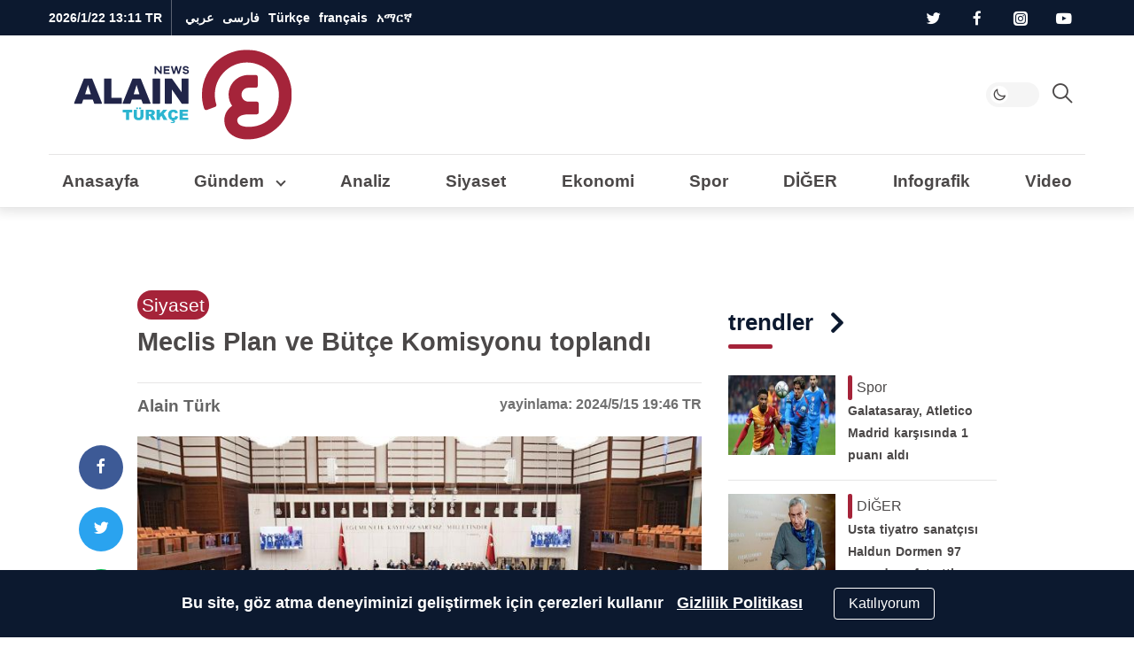

--- FILE ---
content_type: text/html; charset=UTF-8
request_url: https://tr.al-ain.com/article/meclis-plan-ve-butce-komisyonu-toplandi
body_size: 20822
content:
<!DOCTYPE html>
<html lang="tr" dir="ltr">
<head>
    <meta charset="UTF-8">


    <meta name="Googlebot" content="all" />
    <meta name="revisit-after" content="1 days" />
    <meta name="robots" content="index,follow" />
    <meta name="robots" content="max-image-preview:large" />




    <link rel="apple-touch-icon" sizes="180x180" href="/apple-touch-icon.png">
    <link rel="icon" type="image/png" sizes="32x32" href="/favicon-32x32.png">
    <link rel="icon" type="image/png" sizes="16x16" href="/favicon-16x16.png">
    <link rel="shortcut icon" href="/favicon.ico">
    <link rel="alternate icon" href="/favicon.ico" />

    <link rel="icon" type="image/svg+xml" href="/images/logo/tr-logo.svg" />

    <link rel="manifest" href="/site.webmanifest">
    <link rel="mask-icon" href="/safari-pinned-tab.svg" color="#5bbad5">
    <meta name="apple-mobile-web-app-title" content="Al Ain Türkçe ">
    <meta name="application-name" content="Al Ain Türkçe ">
    <meta name="msapplication-TileColor" content="#da532c">
    <meta name="theme-color" content="#ffffff">






    <style>
        :root{--blue: #007bff;--indigo: #6610f2;--purple: #6f42c1;--pink: #e83e8c;--red: #b71c1c;--orange: #fd7e14;--yellow: #ffc107;--green: #28a745;--teal: #20c997;--cyan: #17a2b8;--white: #fff;--gray: #6c757d;--gray-dark: #343a40;--white-alpha: rgba(255,255,255,0.8);--primary: #4B4848;--secondary: #A52339;--success: #28a745;--info: #17a2b8;--warning: #ffc107;--danger: #b71c1c;--light: #E6E5E5;--gray-200: #f5f5f5;--gray-100: #E6E5E5;--dark: #0C192F;--gray-300: #646464;--breakpoint-xs: 0;--breakpoint-sm: 576px;--breakpoint-md: 768px;--breakpoint-lg: 992px;--breakpoint-xl: 1200px}*,*::before,*::after{box-sizing:border-box}html{line-height:1.15;-webkit-text-size-adjust:100%;-ms-text-size-adjust:100%;-ms-overflow-style:scrollbar;-webkit-tap-highlight-color:rgba(56,56,56,0)}@-ms-viewport{width:device-width}article,aside,figcaption,figure,footer,header,main,nav,section{display:block}body{margin:0}[tabindex="-1"]:focus{outline:0 !important}hr{box-sizing:content-box;height:0;overflow:visible}h1,h2,h3,h4,h5,h6{margin-top:0;margin-bottom:.5rem}p{margin-top:0;margin-bottom:1rem}ol,ul{margin-top:0;margin-bottom:1rem}ol ol,ul ul,ol ul,ul ol{margin-bottom:0}blockquote{margin:0 0 1rem}b{font-weight:bolder}small{font-size:80%}a{color:#469290;text-decoration:none;background-color:transparent;-webkit-text-decoration-skip:objects}a:hover{color:#2d5e5d;text-decoration:underline}a:not([href]):not([tabindex]){color:inherit;text-decoration:none}a:not([href]):not([tabindex]):hover,a:not([href]):not([tabindex]):focus{color:inherit;text-decoration:none}a:not([href]):not([tabindex]):focus{outline:0}img{vertical-align:middle;border-style:none}svg{overflow:hidden;vertical-align:middle}label{display:inline-block;margin-bottom:.5rem}button{border-radius:0}button:focus{outline:1px dotted;outline:5px auto -webkit-focus-ring-color}input,button,select,textarea{margin:0;font-family:inherit;font-size:inherit;line-height:inherit}button,input{overflow:visible}button,select{text-transform:none}button,html [type="button"],[type="submit"]{-webkit-appearance:button}button::-moz-focus-inner,[type="button"]::-moz-focus-inner,[type="submit"]::-moz-focus-inner{padding:0;border-style:none}input[type="radio"],input[type="checkbox"]{box-sizing:border-box;padding:0}input[type="date"],input[type="time"]{-webkit-appearance:listbox}textarea{overflow:auto;resize:vertical}fieldset{min-width:0;padding:0;margin:0;border:0}[type="number"]::-webkit-inner-spin-button,[type="number"]::-webkit-outer-spin-button{height:auto}[type="search"]{outline-offset:-2px;-webkit-appearance:none}[type="search"]::-webkit-search-cancel-button,[type="search"]::-webkit-search-decoration{-webkit-appearance:none}html,body{height:100%;font-size:16px}html ::-webkit-scrollbar,body ::-webkit-scrollbar{width:5px;height:5px}html ::-webkit-scrollbar-thumb,body ::-webkit-scrollbar-thumb{background:rgba(0,0,0,0.3);border-radius:10px}body{background-color:white;color:#4B4848}body a{text-decoration:none;outline:none;cursor:pointer;transition:color .3s;color:#A52339}body a:hover{text-decoration:none;color:inherit}body ul{list-style-type:none;padding-inline-start:0px}body img{max-width:100%;border-radius:0}body figure{margin:0}*{-webkit-font-smoothing:antialiased;font-variant-ligatures:no-contextual}h1,h2,h3,h4,h5,h6,.h1,.h2,.h3,.h4,.h5,.h6{margin-bottom:0;line-height:1.5}hr{border-top:1px solid #E6E5E5}.rtl p{line-height:2}p{color:#4B4848}blockquote{position:relative;background-color:#f5f5f5;padding:40px 90px;text-align:center;font-weight:bold;margin:40px 0;line-height:2;font-size:18px !important;color:#646464}blockquote span{color:#6c757d}blockquote:after,blockquote:before{content:'';color:#d5d6d8;position:absolute}blockquote:before{top:10px;width:30px;height:32px}blockquote:after{bottom:10px;width:30px;height:32px}.container{width:100%;padding-right:15px;padding-left:15px;margin-right:auto;margin-left:auto}@media (min-width: 576px){.container{max-width:100%}}@media (min-width: 768px){.container{max-width:100%}}@media (min-width: 992px){.container{max-width:95%}}@media (min-width: 1200px){.container{max-width:1200px}}.row{display:flex;flex-wrap:wrap;margin-right:-15px;margin-left:-15px}.col-6,.col-12,.col,.col-sm-4,.col-sm-6,.col-sm-8,.col-md-3,.col-md-4,.col-md-5,.col-md-6,.col-md-7,.col-md-8,.col-md-12,.col-lg-1,.col-lg-2,.col-lg-3,.col-lg-4,.col-lg-6,.col-lg-8,.col-lg-9,.col-lg-10,.col-lg-12,.col-xl-2,.col-xl-3,.col-xl-4,.col-xl-6,.col-xl-8,.col-xl-9,.col-xl-12{position:relative;width:100%;min-height:1px;padding-right:15px;padding-left:15px}.col{flex-basis:0;flex-grow:1;max-width:100%}.col-6{flex:0 0 50%;max-width:50%}.col-12{flex:0 0 100%;max-width:100%}@media (min-width: 576px){.col-sm-4{flex:0 0 33.33333%;max-width:33.33333%}.col-sm-6{flex:0 0 50%;max-width:50%}.col-sm-8{flex:0 0 66.66667%;max-width:66.66667%}}@media (min-width: 768px){.col-md-3{flex:0 0 25%;max-width:25%}.col-md-4{flex:0 0 33.33333%;max-width:33.33333%}.col-md-5{flex:0 0 41.66667%;max-width:41.66667%}.col-md-6{flex:0 0 50%;max-width:50%}.col-md-7{flex:0 0 58.33333%;max-width:58.33333%}.col-md-8{flex:0 0 66.66667%;max-width:66.66667%}.col-md-12{flex:0 0 100%;max-width:100%}}@media (min-width: 992px){.col-lg-1{flex:0 0 8.33333%;max-width:8.33333%}.col-lg-2{flex:0 0 16.66667%;max-width:16.66667%}.col-lg-3{flex:0 0 25%;max-width:25%}.col-lg-4{flex:0 0 33.33333%;max-width:33.33333%}.col-lg-6{flex:0 0 50%;max-width:50%}.col-lg-8{flex:0 0 66.66667%;max-width:66.66667%}.col-lg-9{flex:0 0 75%;max-width:75%}.col-lg-10{flex:0 0 83.33333%;max-width:83.33333%}.col-lg-12{flex:0 0 100%;max-width:100%}}@media (min-width: 1200px){.col-xl-2{flex:0 0 16.66667%;max-width:16.66667%}.col-xl-3{flex:0 0 25%;max-width:25%}.col-xl-4{flex:0 0 33.33333%;max-width:33.33333%}.col-xl-6{flex:0 0 50%;max-width:50%}.col-xl-8{flex:0 0 66.66667%;max-width:66.66667%}.col-xl-9{flex:0 0 75%;max-width:75%}.col-xl-12{flex:0 0 100%;max-width:100%}}@media (min-width: 1200px){.container2{max-width:1000px !important}.mt-lg-30{margin-top:30px !important}}@media (min-width: 1600px){.container{max-width:1600px !important}.container2{max-width:1400px !important}}@media (max-width: 1200px){.container{max-width:100% !important}.container2{max-width:1000px !important}}@media (min-width: 1200px) and (max-width: 1599px){.xl-7{flex:0 0 59.33333%;max-width:59.33333%}.xl-5{flex:0 0 40.66667%;max-width:40.66667%}}.row{margin-bottom:0px}.w-100{width:100% !important}.mt-4{margin-top:1.5rem !important}.my-4{margin-top:1rem !important;margin-bottom:1rem !important}.my-30{margin-top:30px !important;margin-bottom:30px !important}.mt-30{margin-top:30px !important}.mb-2,.my-2{margin-bottom:.5rem !important}.mb-3{margin-bottom:1rem !important}.pb-4,.py-4{padding-bottom:30px !important}.py-4{padding-top:1.5rem !important}.blog .card-body{padding-top:.5rem !important}.blog .card-body{padding-bottom:.5rem !important}.p-2{padding:.5rem !important}.mb-0{margin-bottom:0 !important}.px-0{padding-left:0 !important;padding-right:0 !important}.mt-0{margin-top:0 !important}@media (min-width: 1200px){.order-xl-1{order:1}.order-xl-12{order:12}.offset-xl-2{margin-left:0;margin-right:16.6666666667%}}@media (min-width: 992px){.order-lg-1{order:1}.order-lg-12{order:12}.mt-lg-0{margin-top:0 !important}.py-lg-4{padding-top:30px !important;padding-bottom:30px !important}}.fade{transition:opacity 0.15s linear}@media screen and (prefers-reduced-motion: reduce){.fade{transition:none}}.fade:not(.show){opacity:0}.collapse:not(.show){display:none}.collapsing{position:relative;height:0;overflow:hidden;transition:height 0.35s ease}@media screen and (prefers-reduced-motion: reduce){.collapsing{transition:none}}.d-none{display:none !important}.d-inline-block{display:inline-block !important}.d-block{display:block !important}.d-flex,.flexes{display:flex !important}.d-inline-flex{display:inline-flex !important}@media (min-width: 576px){.d-sm-block{display:block !important}}@media (min-width: 768px){.d-md-block{display:block !important}}@media (min-width: 992px){.d-lg-none{display:none !important}.d-lg-inline-block{display:inline-block !important}.d-lg-block{display:block !important}.d-lg-flex{display:flex !important}}.flexes{justify-content:space-between !important}.flexes{align-items:center !important}.text-white{color:#fff !important}.clearfix::after{display:block;content:"";clear:both}.is-visible{opacity:1;-webkit-animation:slide-in 0.4s ease-in-out;-moz-animation:slide-in 0.4s ease-in-out;animation:slide-in 0.4s ease-in-out}.mainbtn,.social li a{text-align:center}.blog,.card-img-top{position:relative}body[data-theme="theme-dark"]{background-color:#242f4c;color:#fff}body[data-theme="theme-dark"] .drop-toggle:after{border-right:2px solid #fff;border-bottom:2px solid #fff}body[data-theme="theme-dark"] header.navigation .headroom{background-color:#242f4c}body[data-theme="theme-dark"] header.navigation .headroom .button-collapse{color:#fff}body[data-theme="theme-dark"] header.navigation .headroom .search-active{color:#fff}body[data-theme="theme-dark"] header.navigation .headroom .close{background-color:#1d2540;border:1px solid #1d2540;color:#fff}body[data-theme="theme-dark"] header.navigation .headroom .search-box{background-color:#242f4c}body[data-theme="theme-dark"] header.navigation .headroom .search-box input[type="search"]{background-color:#242f4c;border:1px solid #1d2540;color:#fff}body[data-theme="theme-dark"] header.navigation .headroom .search-box input[type="search"]:focus{border-color:#fff !important}body[data-theme="theme-dark"] header.navigation .headroom .search-box .clear{color:rgba(255,255,255,0.8)}body[data-theme="theme-dark"] header.navigation .headroom .switch{position:relative;display:inline-block;width:60px;height:28px;margin-bottom:0}body[data-theme="theme-dark"] header.navigation .headroom .switch input{opacity:0;width:0;height:0}body[data-theme="theme-dark"] header.navigation .headroom .switch .toggle{background-color:#1d2540}body[data-theme="theme-dark"] header.navigation .headroom .switch .toggle:before{background-color:#242f4c}body[data-theme="theme-dark"] header.navigation .headroom .switch input:checked+.toggle{background-color:#1d2540}body[data-theme="theme-dark"] header.navigation .headroom .navbar .leftnav .navbar-nav.social a,body[data-theme="theme-dark"] header.navigation .headroom .navbar .leftnav .navbar-nav.lang a{color:rgba(255,255,255,0.8)}body[data-theme="theme-dark"] header.navigation .headroom .navbar .navbar-nav .nav-item .nav-link{color:#fff}body[data-theme="theme-dark"] .dropdown-menu .dropdown-item{color:#fff;border-bottom:1px solid #1f2845}body[data-theme="theme-dark"] .dropdown-menu .dropdown-item.active{background-color:#1d2540}body[data-theme="theme-dark"] .dropdown-menu .dropdown-item:hover{background-color:#1d2540}body[data-theme="theme-dark"] .urgent-sec{border:1px solid #1f2845}body[data-theme="theme-dark"] .urgent-sec .blog.urgent{border-bottom:1px solid #1f2845}body[data-theme="theme-dark"] .urgent-sec .blog.urgent time{color:rgba(255,255,255,0.7)}body[data-theme="theme-dark"] .urgent-sec .blog.urgent time:after{background-color:rgba(255,255,255,0.7)}body[data-theme="theme-dark"] .page-head{background-color:#1d2540}body[data-theme="theme-dark"] .page-head .search-result ul{border-top:1px solid #1f2845}body[data-theme="theme-dark"] .page-head .search-result ul .badge{background-color:#242f4c;color:#fff;border:1px solid #1f2845}body[data-theme="theme-dark"] .blog time{color:rgba(255,255,255,0.7)}body[data-theme="theme-dark"] .blog .card-text{color:rgba(255,255,255,0.7)}body[data-theme="theme-dark"] .blog .card-author{color:rgba(255,255,255,0.8)}body[data-theme="theme-dark"] .blog .subtitle{color:#646464}body[data-theme="theme-dark"] .blog .card-title,body[data-theme="theme-dark"] .blog .card-lable,body[data-theme="theme-dark"] .blog.opinion .card-author,body[data-theme="theme-dark"] .blog p{color:#fff}body[data-theme="theme-dark"] .blog.border{background-color:#242f4c;border:1px solid #1f2845}body[data-theme="theme-dark"] .blog.urgent{border-bottom:1px solid #1f2845}body[data-theme="theme-dark"] .blog.pages .card-img-top img{border:1px solid #1f2845}body[data-theme="theme-dark"] .blog.pages p{color:rgba(255,255,255,0.7)}body[data-theme="theme-dark"] .blog.pages span{color:rgba(255,255,255,0.7)}body[data-theme="theme-dark"] .blog.country{border:1px solid #1f2845}body[data-theme="theme-dark"] .blog.country .card-img-top img{border:1px solid #1f2845}body[data-theme="theme-dark"] .blog.country span{color:rgba(255,255,255,0.7)}body[data-theme="theme-dark"] .blog.opinion .card-title{color:rgba(255,255,255,0.8)}body[data-theme="theme-dark"] .blog.white-bg{background-color:rgba(13,25,48,0.8)}body[data-theme="theme-dark"] .list-item .blog{border-bottom:1px solid #1f2845}body[data-theme="theme-dark"] section header.title{color:#fff}body[data-theme="theme-dark"] section header.title i,body[data-theme="theme-dark"] section header.title:after,body[data-theme="theme-dark"] section header.title a{color:#fff}body[data-theme="theme-dark"] .breadcrumb .breadcrumb-item{color:rgba(255,255,255,0.7)}body[data-theme="theme-dark"] p{color:#fff}body[data-theme="theme-dark"] .gray-bg{background-color:#1d2540}body[data-theme="theme-dark"] .info{border-bottom:1px solid #1f2845}body[data-theme="theme-dark"] .info ul li{background-color:#1d2540;color:rgba(255,255,255,0.8)}body[data-theme="theme-dark"] .tags{border-top:1px solid #1f2845}body[data-theme="theme-dark"] .divider{border:5px solid #1f2845}body[data-theme="theme-dark"] .hashtags{border-top:1px solid #1f2845;border-bottom:1px solid #1f2845}body[data-theme="theme-dark"] .hashtags ul li{color:#fff;border:1px solid #fff}body[data-theme="theme-dark"] .mr-times{color:#fff;text-align:center}body[data-theme="theme-dark"] .mr-times p{color:#fff}body[data-theme="theme-dark"] .mr-times label{border:1px solid #fff;color:#fff}body[data-theme="theme-dark"] .mr-times .Tdate{color:#1f2845}body[data-theme="theme-dark"] .mr-teams p{color:rgba(255,255,255,0.8)}body[data-theme="theme-dark"] .mr-teams ul li{color:#fff}body[data-theme="theme-dark"] .mr-teams ul li:last-of-type{color:rgba(255,255,255,0.8)}body[data-theme="theme-dark"] .blog.art-details .c-details{border-top:1px solid #1f2845;border-bottom:1px solid #1f2845}body[data-theme="theme-dark"] .blog.art-details .name{color:#fff}body[data-theme="theme-dark"] .white-bg{background-color:#1d2540}body[data-theme="theme-dark"] .sticky .share-float{background-color:#242f4c;border-bottom:1px solid #1f2845}body[data-theme="theme-dark"] .btn-outline-primary{color:#fff;border-color:rgba(255,255,255,0.7)}body[data-theme="theme-dark"] hr{border-top:1px solid #1f2845}body[data-theme="theme-dark"] .form-control{background-color:#242f4c;border:1px solid #1f2845;color:#fff}body[data-theme="theme-dark"] .b-btm{border-bottom:1px solid #1f2845}body[data-theme="theme-dark"] .clubs{background-color:#1d2540}body[data-theme="theme-dark"] .clubs .club h6{color:#fff !important}body[data-theme="theme-dark"] .label{color:#fff}body[data-theme="theme-dark"] .rounded-circle{background-color:#1f2845 !important}body[data-theme="theme-dark"] blockquote{background-color:#1d2540;color:rgba(255,255,255,0.8)}body[data-theme="theme-dark"] blockquote span{color:#fff}body[data-theme="theme-dark"] .Survey .survey-body{background-color:#1d2540}body[data-theme="theme-dark"] .Survey li label{color:#fff}body[data-theme="theme-dark"] .Survey li span{color:#fff}body[data-theme="theme-dark"] .Survey li .progress .progress-bar{color:#242f4c}body[data-theme="theme-dark"] .form-check-input:after{border:2px solid rgba(255,255,255,0.8)}body[data-theme="theme-dark"] .form-check-input:before{background-color:rgba(255,255,255,0.8)}body[data-theme="theme-dark"] .tabs .tab{color:white}body[data-theme="theme-dark"] #one:checked ~ .tabs #one-tab,body[data-theme="theme-dark"] #two:checked ~ .tabs #two-tab,body[data-theme="theme-dark"] #three:checked ~ .tabs #three-tab{border:1px solid #1d2540;background-color:#242f4c}body[data-theme="theme-dark"] .match-result-sidelist{border:1px solid #1f2845;background-color:#1d2540}body[data-theme="theme-dark"] .match-result-sidelist .mr-list h3{color:#fff;border-top:1px solid #1d2540;border-bottom:1px solid #1d2540;background-color:#242f4c}body[data-theme="theme-dark"] .match-result-sidelist .mr-list .mr-listitem{border-bottom:1px solid #1f2845}body[data-theme="theme-dark"] .sport:after{background-color:#1d2540}body[data-theme="theme-dark"] .services,body[data-theme="theme-dark"] .footer,body[data-theme="theme-dark"] .primary-bg,body[data-theme="theme-dark"] .video-sec,body[data-theme="theme-dark"] .map-vedios{background-color:#1d2540}@media (min-width: 992px){body[data-theme="theme-dark"] .navigation .headroom .navbar .navbar-nav{border-top:1px solid #1f2845}}@media (max-width: 991px){body[data-theme="theme-dark"] header.navigation .navbar-collapse{background-color:#1d2540;border-top:1px solid #1f2845}body[data-theme="theme-dark"] header.navigation .navbar-collapse h4{background-color:#242f4c;border-bottom:1px solid #1f2845}body[data-theme="theme-dark"] header.navigation .navbar-collapse .languages li{border-bottom:1px solid #1f2845}body[data-theme="theme-dark"] header.navigation .navbar-collapse .languages li a{color:#fff}body[data-theme="theme-dark"] header.navigation .navbar-collapse .social li{border-bottom:1px solid #1f2845;border-left:1px solid #1f2845}body[data-theme="theme-dark"] header.navigation .navbar-collapse .social li a{color:#fff;background-color:#1f2845}body[data-theme="theme-dark"] header.navigation .top-bar .navbar-nav .nav-link.d-lg-none{color:#fff}body[data-theme="theme-dark"] header.navigation .top-bar .navbar-nav .social{border-top:1px solid #1f2845}body[data-theme="theme-dark"] header.navigation .top-nav{border-top:1px solid #1f2845}}@media (max-width: 767px){body[data-theme="theme-dark"] .inner-head .blog:not(.first).overlay .card-body .card-title,body[data-theme="theme-dark"] .inner-head .blog:not(.first).overlay .card-body .card-lable,body[data-theme="theme-dark"] .video-head .blog:not(.first).overlay .card-body .card-title,body[data-theme="theme-dark"] .video-head .blog:not(.first).overlay .card-body .card-lable{color:#fff}body[data-theme="theme-dark"] .sport .blog.overlay:not(.first) .card-body .card-title,body[data-theme="theme-dark"] .sport .blog.overlay:not(.first) .card-body .card-lable{color:#fff}}body[data-theme="theme-dark"] .load-more-sections{color:#ffffff;background-color:#242f4c;border-top:1px solid #1f2845;border-bottom:1px solid #1f2845}body[data-theme="theme-dark"] .page-load-status p{color:#fff}body[data-theme="theme-dark"] .loader-ellips__dot{background:#fff}.navbar>.container,.navbar>.container-fluid{display:flex;flex-wrap:wrap;align-items:center;justify-content:space-between}.navbar-collapse{flex-basis:100%;flex-grow:1;align-items:center}header.navigation{position:relative}header.navigation .navbar-brand{display:flex;align-items:center}header.navigation .button-collapse{border:none;padding:8px;border-radius:0;background-color:transparent;display:inherit;font-size:29px;color:#E6E5E5}header.navigation .button-collapse,header.navigation .search-active{color:#4B4848}header.navigation .search-active{display:inline-block;cursor:pointer;background-color:transparent;border:none;font-size:22px}header.navigation .btn-urgent{display:inline-flex;align-items:center;justify-content:center;align-items:center;margin:0 20px;padding:0 20px;background-color:#FFF42F;border-radius:50px;border:none;color:#0d1930;font-size:20px;font-weight:bold}header.navigation .btn-urgent span{white-space:nowrap}header.navigation .date{color:#fff;font-size:14px;font-weight:bold;display:inline-block}header.navigation ul{margin-bottom:0}header.navigation .headroom{background-color:#fff;border-bottom:1px solid rgba(0,0,0,0.02)}header.navigation .headroom:after{content:'';position:absolute;bottom:0;right:0;width:100%;height:100%;z-index:-1;-webkit-box-shadow:0px 1px 12px 4px rgba(23,23,23,0.12);box-shadow:0px 1px 12px 4px rgba(23,23,23,0.12)}header.navigation .headroom .navbar .container{display:flex;flex-wrap:wrap;align-items:center;justify-content:space-between}header.navigation .headroom .navbar .navbar-nav{position:relative;display:block;margin-bottom:0;list-style:none;padding:0}header.navigation .headroom .navbar .navbar-nav .nav-item{margin:0rem}header.navigation .headroom .navbar .navbar-nav .nav-item .nav-link{position:relative;display:block;padding:0 15px;color:#4B4848;font-size:1.1875rem;font-weight:bold}header.navigation .headroom .navbar .navbar-nav .nav-item .nav-link .fas{font-size:12px}header.navigation .headroom .navbar .navbar-nav .collapse .nav-item .nav-link{color:#4B4848 !important;font-weight:normal !important}header.navigation .headroom .navbar.top-nav .nav-item.active a:after{content:'';position:absolute;display:block;width:50%;height:3px;left:0;right:0;bottom:0;margin:0 auto;z-index:1;background-color:#A52339;border-radius:95px}header.navigation .headroom .navbar .leftnav{display:flex;align-items:center}header.navigation .headroom .navbar .leftnav .navbar-nav.social a,header.navigation .headroom .navbar .leftnav .navbar-nav.lang a{color:#646464}header.navigation .headroom .navbar .leftnav .navbar-nav.lang .dropdown-toggle{display:flex;align-items:center}header.navigation .headroom .navbar .leftnav .navbar-nav.lang .dropdown-toggle span{font-size:16px;margin-top:-5px}header.navigation .headroom .navbar .leftnav .navbar-nav.lang .dropdown-toggle:after{top:3px}header.navigation .headroom .navbar .leftnav .social a{font-size:1.2rem}header.navigation .headroom .lang .nav-item:hover i{width:19px;height:19px;background:url("/images/alain-icons.png") -88px -146px}header.navigation .headroom .lang:after{content:'';position:absolute;width:2px;height:50%;top:0;bottom:0;background-color:#E6E5E5;margin:auto}header.navigation .nav-btm{display:flex}.search-box{position:absolute;top:0px;bottom:0;width:100%;z-index:999;background-color:#fff;display:none}.search-box form{display:flex;align-items:center;justify-content:flex-end;height:100%}.search-box form .input-group{align-items:center;height:100%;justify-content:space-between}.search-box input[type="search"]{width:100%;height:100%;margin:0;border:0;background-color:#fff;border:1px solid #f5f5f5;color:#4B4848;font-weight:normal;font-size:18px}.search-box input[type="search"]:focus{border-color:#4B4848 !important}.search-box .icon-search{position:absolute}.search-box .clear{position:absolute;display:none;color:#646464;font-size:20px}.search-box .close{height:100%;background-color:#f5f5f5;border:1px solid #f5f5f5;color:#4B4848;padding:15px;border-top-left-radius:5px;border-bottom-left-radius:5px;font-size:16px;margin:0;cursor:pointer}.switch{position:relative;display:inline-block;width:60px;height:28px;margin-bottom:0}.switch input{opacity:0;width:0;height:0}.switch .toggle{position:absolute;cursor:pointer;border-radius:35px;top:0;left:0;right:0;bottom:0;background-color:#f5f5f5;-webkit-transition:.4s;transition:.4s}.switch .toggle:before,.switch .toggle:after{content:"";position:absolute;top:0;left:5px;bottom:0;height:20px;width:20px;-webkit-transition:.4s;transition:.4s;margin:auto}.switch .toggle:before{background-color:white;border-radius:50%}.switch .toggle:after{text-align:center;line-height:20px;font-weight:normal}.switch input:checked+.toggle{background-color:#f5f5f5}.switch input:checked+.toggle:after{content:'\e90f';font-family:'icomoon' !important}.switch input:not(:checked)+.toggle:after{content:'\e90e';font-family:'icomoon' !important}.switch input:checked+.toggle:before,.switch input:checked+.toggle:after{-webkit-transform:translateX(30px);-ms-transform:translateX(30px);transform:translateX(30px)}.header--fixed{position:fixed;z-index:10;right:0;left:0;top:0}.headroom{will-change:transform;transition:transform 400ms linear}.headroom--pinned{transform:translateY(-78%)}.headroom--top{transform:translateY(0%)}.headroom--unpinned{transform:translateY(-78%)}.dropdown{position:relative}.dropdown-menu.show{display:block}.drop-toggle:after{content:'';display:inline-block;position:relative;top:-2px;width:8px;height:8px;transform:rotate(45deg);border-right:2px solid #4B4848;border-bottom:2px solid #4B4848}.dropdown:hover .dropdown-menu{display:block}.dropdown-menu{position:absolute;top:100%;left:0;right:auto;z-index:1000;display:none;margin:.125rem auto 0;font-size:1rem;color:#4B4848;min-width:max-content;padding:0;border-radius:0;border:1px solid rgba(66,66,66,0.15);-webkit-box-shadow:0px 33px 65px -52px rgba(0,0,0,0.75);-moz-box-shadow:0px 33px 65px -52px rgba(0,0,0,0.75);box-shadow:0px 33px 65px -52px rgba(0,0,0,0.75)}.dropdown-menu .dropdown-item{display:block;width:100%;padding:.25rem 1.5rem;clear:both;font-weight:400;color:#4B4848;white-space:nowrap;background-color:transparent;border-bottom:1px solid #E6E5E5}.dropdown-menu .dropdown-item:hover,.dropdown-menu .dropdown-item:focus{color:#16181b;text-decoration:none}.dropdown-menu .dropdown-item.active{color:#A52339;text-decoration:none;background-color:#f5f5f5}.dropdown-menu .dropdown-item:hover{color:#A52339 !important;background-color:#f5f5f5}.dropdown-menu li{-webkit-transition:all .25s ease;-moz-transition:all .25s ease;-ms-transition:all .25s ease;-o-transition:all .25s ease;transition:all .25s ease}.dropdown-menu .dropdown-item{padding:0rem 1.5rem}.dropdown-menu .dropdown-item:last-of-type{border-bottom:none}.dropdown-menu .dropdown-item:hover{color:#A52339}@media (min-width: 992px){header.navigation .headroom .navbar .navbar-nav{position:static}header.navigation .headroom .navbar .navbar-nav .dropdown{position:static}header.navigation .headroom .navbar .dropdown-menu{left:0;right:0;color:#fff;background-color:#0C192F;width:100%;border-radius:0;border:none;margin:0}header.navigation .headroom .navbar .dropdown-menu .container{justify-content:flex-start}header.navigation .headroom .navbar .dropdown-menu .dropdown-item{display:inline-block;width:auto;color:#fff;border-bottom:none}}@media (max-width: 991px){header.navigation .headroom .navbar .dropdown{display:inherit}header.navigation .headroom .navbar .dropdown-menu .container{flex-wrap:nowrap}header.navigation .headroom .navbar .dropdown-menu .dropdown-item{padding:0 15px;font-size:1rem}}@font-face{font-family:'icomoon';src:url("/fonts/icons/icomoon.woff");src:url("/fonts/icons/icomoon.woff") format("woff"),url("/fonts/icons/icomoon.eot") format("embedded-opentype"),url("/fonts/icons/icomoon.ttf") format("truetype"),url("/fonts/icons/icomoon.svg") format("svg");font-weight:normal;font-style:normal;font-display:swap}[class^="icon-"]{font-family:'icomoon' !important;speak:none;font-style:normal;font-weight:normal;font-variant:normal;text-transform:none;line-height:1;-webkit-font-smoothing:antialiased;-moz-osx-font-smoothing:grayscale}.icon-apple:before{content:"\e903"}.icon-facebook-f:before{content:"\e904"}.icon-google-play:before{content:"\e905"}.icon-instagram-alt:before{content:"\e907"}.icon-telegram-plane-brands:before{content:"\e908"}.icon-twitter:before{content:"\e909"}.icon-whatsapp:before{content:"\e90a"}.icon-youtube:before{content:"\e90b"}.icon-flipboard-brands:before{content:"\e901"}.icon-link:before{content:"\e921"}.icon-bars:before{content:"\e90c"}.icon-send1:before{content:"\e903"}.icon-close:before{content:"\f00d"}.icon-search:before{content:"\e900"}.icon-clear:before{content:"\e912"}.icon-angle-down:before{content:"\e902"}.icon-application:before{content:"\e913"}.icon-coronavirus:before{content:"\e914"}.icon-health:before{content:"\e91c"}.icon-peace .path1:before{content:"\e915"}.icon-peace .path2:before{content:"\e916";margin-left:-1.2021484375em}.icon-fluctuation:before{content:"\e917"}.icon-call-center:before{content:"\e918"}.icon-football:before{content:"\e919"}.icon-picture:before{content:"\e91a"}.icon-infographic:before{content:"\e91b"}.icon-coronavirus:before{content:"\e91c"}.icon-menu:before{content:"\e91d"}.icon-pencil:before{content:"\e91e"}.icon-trend:before{content:"\e91f"}.icon-video-player:before{content:"\e920";color:#fff}.main-head .blog .card-img-top,.inner-head .blog .card-img-top,.video-head .blog .card-img-top{padding-top:56.25%}.main-head .blog .card-img-top img,.inner-head .blog .card-img-top img,.video-head .blog .card-img-top img{position:absolute;top:0;right:0;left:0;bottom:0}.blog{position:relative;margin-bottom:30px;border-radius:0;cursor:pointer}.blog .card-img-top{position:relative;overflow:hidden;width:auto;max-width:100%;border-radius:0}.blog .card-img-top img{min-width:100%}.blog .card-img-top .brief{background-color:#1d263dbf;position:absolute;bottom:0;width:100%;text-align:center;color:#fff;padding:10px 0;font-size:18px}.blog .card-img-top .card-lable{position:absolute;top:15px}.blog .card-lable{background-color:#A52339;color:#fff;border:none !important;border-radius:18px;z-index:2}.blog .card-lable{padding:5px 10px;display:inline-block;font-size:15px}.blog .card-body{flex:1 1 auto}.blog .card-title{word-spacing:1px;line-height:1.8;margin-bottom:10px;color:#4B4848}.blog img{min-width:100%;max-width:100%;-webkit-transition:all 1500ms ease;-moz-transition:all 1500ms ease;-ms-transition:all 1500ms ease;-o-transition:all 1500ms ease;transition:all 1500ms ease}.blog p{line-height:1.5;margin-bottom:0;font-size:14px;color:#4B4848}.blog a{color:inherit}.blog.overlay{position:relative}.blog.overlay .card-body{position:absolute;width:100%;top:auto;bottom:0;right:0;z-index:1;border-radius:0;overflow:hidden;padding:0.6rem}.blog.overlay .card-body .card-title,.blog.overlay .card-body .card-text{color:#fff;text-shadow:rgba(0,0,0,0.6) 0px 1px 3px}.blog.overlay:hover .card-title a,.blog.overlay:hover .card-text a{color:#fff}.blog.h-blog{display:flex !important;flex-direction:row !important;align-items:flex-start}.blog.h-blog .card-img-top{flex:none;width:40%;display:flex;align-items:center;justify-content:center;height:auto;min-height:90px}.blog.h-blog .card-img-top img{height:auto;min-height:90px;border-radius:0}.blog.h-blog .card-lable{font-size:16px}.blog.h-blog .card-lable{background-color:transparent !important;border:none;color:#4B4848;border-radius:0 !important;position:relative}.blog.h-blog .card-lable:after{content:'';width:5px;height:100%;background-color:#A52339;position:absolute;top:0;border-radius:20px}.blog.h-blog .card-body{padding-top:0 !important;padding-bottom:0 !important}.blog.h-blog .card-body{padding:0 !important}.blog.h-blog .card-title{margin-bottom:0px}.blog.opinion{display:flex !important;flex-direction:row !important;align-items:flex-start;align-items:center;border:1px solid rgba(146,146,146,0.2);padding:15px;border-radius:0;height:calc(100% - 30px)}.blog.opinion .card-img-top{flex:none;width:40%;display:flex;align-items:center;justify-content:center;height:auto;min-height:90px}.blog.opinion .card-img-top img{height:auto;min-height:90px;border-radius:0}.blog.opinion .card-lable{font-size:16px}.blog.opinion .card-lable{background-color:transparent !important;border:none;color:#4B4848;border-radius:0 !important;position:relative}.blog.opinion .card-lable:after{content:'';width:5px;height:100%;background-color:#A52339;position:absolute;top:0;border-radius:20px}.blog.opinion .card-body{padding-top:0 !important;padding-bottom:0 !important}.blog.opinion .rounded-circle{width:100px;height:100px;background-color:#E6E5E5;overflow:hidden;flex:none;border-radius:50% !important;display:flex;align-items:center;justify-content:center;border:1px solid rgba(146,146,146,0.1);border-radius:0 !important}.blog.opinion .rounded-circle img{height:100%;min-width:unset;max-width:unset}.blog.opinion .card-author{font-size:20px;font-weight:bold;color:#4B4848}.blog.opinion .card-author:before{content:'\e911';font-family:'icomoon';color:#A52339;font-size:16px}.blog.opinion .card-title{font-size:16px;color:#646464}.blog.video .card-img-top:after{position:absolute;top:10px;background-repeat:no-repeat;background-size:contain;background-position:100%;z-index:1}.blog.video .card-img-top:after{content:'';background-image:url(/images/video.svg);width:40px;height:40px}.blog.country{display:flex !important;flex-direction:row !important;align-items:flex-start;align-items:center;border:1px solid #E6E5E5;padding:30px;height:calc(100% - 30px)}.blog.country .card-img-top{flex:none;width:40%;display:flex;align-items:center;justify-content:center;height:auto;min-height:90px}.blog.country .card-img-top img{height:auto;min-height:90px;border-radius:0}.blog.country .card-lable{font-size:16px}.blog.country .card-lable{background-color:transparent !important;border:none;color:#4B4848;border-radius:0 !important;position:relative}.blog.country .card-lable:after{content:'';width:5px;height:100%;background-color:#A52339;position:absolute;top:0;border-radius:20px}.blog.country .card-body{padding-top:0 !important;padding-bottom:0 !important}.blog.country .card-img-top{width:auto}.blog.country .card-img-top img{width:100px;height:100px;min-height:auto;border-radius:50%;border:1px solid #E6E5E5}.blog.country span{color:#707070;font-size:20px;margin-bottom:5px}.blog.pages{display:flex !important;flex-direction:row !important;align-items:flex-start}.blog.pages .card-img-top{flex:none;width:40%;display:flex;align-items:center;justify-content:center;height:auto;min-height:90px}.blog.pages .card-img-top img{height:auto;min-height:90px;border-radius:0}.blog.pages .card-lable{font-size:16px}.blog.pages .card-lable{background-color:transparent !important;border:none;color:#4B4848;border-radius:0 !important;position:relative}.blog.pages .card-lable:after{content:'';width:5px;height:100%;background-color:#A52339;position:absolute;top:0;border-radius:20px}.blog.pages .card-body{padding-top:0 !important;padding-bottom:0 !important}.blog.pages .card-img-top{width:auto}.blog.pages .card-img-top img{width:150px;height:150px;min-height:auto;border:1px solid #E6E5E5}.blog.pages p{font-size:18px;color:#707070}.blog.pages span{color:#707070;font-size:20px;margin-bottom:5px}.blog.overlay .card-img-top,.blog.gallery .card-img-top{position:relative}.blog.overlay .card-img-top:before,.blog.gallery .card-img-top:before{content:'';position:absolute;bottom:0;right:0;left:0;height:50%;background:-moz-linear-gradient(top, rgba(0,0,0,0) 0%, rgba(62,62,62,0.7) 100%);background:-webkit-linear-gradient(top, rgba(0,0,0,0) 0%, rgba(62,62,62,0.7) 100%);background:linear-gradient(to bottom, rgba(0,0,0,0) 0%, rgba(62,62,62,0.7) 100%);filter:progid:DXImageTransform.Microsoft.gradient( startColorstr='#00000000', endColorstr='#e63e3e3e',GradientType=0 );z-index:1}.files-list{display:flex;justify-content:space-between;overflow:hidden;margin-bottom:0}.files-list li{margin:0 15px;width:16.66%;min-width:203px}.files{position:relative;overflow:hidden;display:inline-block;width:100%}.files h2{position:absolute;background-color:rgba(25,35,77,0.75);bottom:15px;text-align:center;color:#FFFFFF;font-size:20px;padding:5px 20px;font-weight:bold}.files h2 a{color:inherit}@media (min-width: 1600px){.blog .card-title{font-size:1.2rem}.blog.h-blog .card-title{font-size:1rem}}@media (min-width: 1200px){.blog.first.overlay .card-title{font-size:30px;font-weight:bold}.blog.article .card-title,.blog.art-details .card-title{font-size:2rem}}@media (max-width: 991px){.blog.overlay{margin-bottom:20px}.blog.overlay .card-text{display:none !important}}@media (max-width: 1599px) and (min-width: 769px){.blog .card-title{font-size:1rem}.blog.article .card-title,.blog.art-details .card-title{font-size:1.8rem}}@media (max-width: 768px){.blog .card-title{font-size:1rem}.blog .card-lable{font-size:14px}}@media (max-width: 768px) and (min-width: 600px){.blog.article .card-title,.blog.art-details .card-title{font-size:1.8rem}}@media (max-width: 600px){.blog.first .overlay .card-title{font-size:1.2rem;font-weight:bold}.blog.pages{align-items:flex-start !important}}@media (max-width: 400px){.blog .subtitle{font-size:1.1rem}.blog.h-blog .card-title{font-size:0.9rem}.blog.opinion .card-title{font-size:1rem}.blog.article .card-title{display:block}}.page-head{font-size:20px;padding:30px 0;background-color:#f5f5f5}.page-head .row{flex-direction:column;justify-content:center}.page-head .rounded-img{width:100px;height:100px;background-color:#E6E5E5;overflow:hidden;flex:none;border-radius:50% !important;display:flex;align-items:center;justify-content:center;margin:20px}.page-head .rounded-img img{height:100%;min-width:unset;max-width:unset}.page-head h2{font-size:2.5rem;font-weight:bold}section header.title{position:relative;display:flex;align-items:center;justify-content:start;width:100%;margin:30px 0;padding-bottom:15px;z-index:1;color:#0C192F;font-size:26px;font-weight:bold}section header.title:after{font-family:'icomoon';content:'\e910';font-size:22px;color:#0C192F}section header.title:hover a,section header.title:hover:after{color:#A52339}section header.title i{font-size:30px;color:#0C192F}section header.title a{color:#0C192F}section header.title.center{justify-content:center}section header.title.center:before{content:'';background-color:transparent}section header.title.center:after{content:''}section header.title:before{content:'';position:absolute;bottom:0;width:50px;height:5px;background-color:#A52339;z-index:1;border-radius:26px}.main-head{margin:30px auto}.primary-bg{background-color:#0C192F}.primary-bg .blog .card-body .card-title{color:white}.primary-bg .title a,.primary-bg .title h2,.primary-bg h1,.primary-bg p,.primary-bg h6,.primary-bg h4,.primary-bg i,.sport .title a,.sport .title h2,.sport h1,.sport p,.sport h6,.sport h4,.sport i{color:white !important}.primary-bg .title a:after,.primary-bg .title h2:after,.primary-bg h1:after,.primary-bg p:after,.primary-bg h6:after,.primary-bg h4:after,.primary-bg i:after,.sport .title a:after,.sport .title h2:after,.sport h1:after,.sport p:after,.sport h6:after,.sport h4:after,.sport i:after{color:#fff}.sport,.video-sec{padding:20px 0 !important}.video-sec,.map-vedios{background-color:#0C192F}.gray-bg{background-color:#f5f5f5}.urgent-sec{border:1px solid #E6E5E5;margin:30px 0 0;padding:20px 20px 0}.urgent-sec .title{background-color:#fff42e;padding:12px;margin:0;color:#0C192F !important}.urgent-sec .title a{color:#0C192F !important}.urgent-sec .title:after{color:#0C192F !important}.urgent-sec .title:before{content:none}.urgent-sec .blog.urgent{margin:0;padding:20px 0}.urgent-sec .blog.urgent h5,.urgent-sec .blog.urgent time{font-size:16px}.sticky:not(*:root){position:sticky;position:-webkit-sticky;width:auto;height:auto;top:0px;display:flex}.divider{border:5px solid #E6E5E5;width:100%;margin:20px 0 40px}.breadcrumb{display:flex;flex-wrap:wrap;padding:.75rem 1rem;margin-bottom:1rem;list-style:none;background-color:#f5f5f5;border-radius:.25rem}.breadcrumb-item+.breadcrumb-item{padding-left:.5rem}.breadcrumb-item+.breadcrumb-item::before{display:inline-block;padding-right:.5rem;color:#6c757d;content:"/"}.breadcrumb-item.active{color:#6c757d}.breadcrumb{padding:15px 0px 0;border-radius:0;font-size:16px;background-color:transparent;padding:0;margin-bottom:0}.breadcrumb .breadcrumb-item{margin:10px 0;color:#707070;font-size:20px}.breadcrumb .breadcrumb-item a{color:inherit}.breadcrumb li:first-child{font-weight:bold}.breadcrumb .breadcrumb-item+.breadcrumb-item::before{padding-left:.5rem}@media (min-width: 1600px){.inner-head{height:100%}.inner-head .blog .card-img-top{height:100%}.inner-head .blog .card-img-top img{height:100%;object-fit:cover}.inner-head .blog:nth-child(1){height:100%}.inner-head .blog:nth-child(2){margin-bottom:30px}.inner-head .blog:nth-child(2),.inner-head .blog:nth-child(3){height:calc(50% - 15px)}}@media (min-width: 992px) and (max-width: 1200px){header.navigation .headroom .navbar .navbar-nav .nav-item .nav-link,header.navigation .btn-live{font-size:1rem !important;padding:0 10px}}@media (min-width: 768px) and (max-width: 1199px){.inner-head .blog:not(.first) .card-title{font-size:14px}}@media (min-width: 768px) and (max-width: 991px){.video-head .blog{width:calc(50% - 15px);float:right}.video-head .blog:nth-child(2){margin-right:30px}}@media (min-width: 992px){.relative{position:relative}.navigation{height:235px}.navigation .navbar-brand img{width:275px}.navigation .headroom{padding-top:40px}.navigation .headroom .btn-urgent{width:auto;min-width:132px;height:47px}.navigation .headroom .navbar .navbar-nav{flex-direction:row;border-top:1px solid #E6E5E5}.navigation .headroom .navbar .navbar-nav .nav-item:hover{background-color:rgba(0,0,0,0.1)}.navigation .headroom .navbar .navbar-nav .nav-item:hover a.nav-link{color:#A52339}.navigation .headroom .navbar.top-bar{background-color:#0C192F;position:absolute;top:0;left:0;right:0;width:100%;height:40px;line-height:40px;display:flex;justify-content:space-between;align-items:center}.navigation .headroom .navbar.top-bar .languages{display:block;margin-bottom:0}.navigation .headroom .navbar.top-bar .languages li.nav-item{display:inline-block;font-size:14px;font-weight:bold;padding:0 5px;color:white !important}.navigation .headroom .navbar.top-bar .languages li.nav-item a.nav-link{color:inherit !important;font-size:inherit !important;font-weight:bold !important}.navigation .headroom .navbar.top-bar .languages li.nav-item:hover{background-color:white;color:#0C192F !important}.navigation .headroom .navbar.top-bar .languages li.nav-item:hover a{color:#0C192F}.navigation .headroom .navbar.top-nav{display:flex !important;height:60px;line-height:60px}.navigation .headroom .navbar.top-nav .navbar-nav.w-100 .nav-item{font-weight:bold}.navigation .headroom .navbar.top-nav .collapse.categories{position:absolute;display:flex;width:100%;top:60px;z-index:10;height:50px;line-height:50px;padding:0;justify-content:space-between}.navigation .headroom .navbar.top-nav .collapse.categories .nav-item.active a{background-color:rgba(0,0,0,0.1)}.navigation .headroom .navbar.top-nav .collapse.categories .nav-item.active a:after{content:none !important}.navigation .headroom .navbar .social{display:inherit}.navigation .headroom .navbar .social li{margin:0 5px}.navigation .headroom .navbar .social .nav-link{color:#fff;font-size:1.2rem;border-radius:0}.navigation .search-active{padding:15px}.navigation .search-box{position:absolute;top:-10px;bottom:0;height:60px;width:600px}.dropdown-item{text-align:center}.video-head .blog{width:calc(50% - 15px);margin-bottom:0}}@media (max-width: 991px){header.navigation{height:135px}header.navigation .navbar-collapse{background-color:#f5f5f5;border-top:1px solid #E6E5E5;width:100%;height:651px;max-height:max-content;overflow-y:auto}header.navigation .navbar-collapse .d-flex,header.navigation .navbar-collapse .flexes{flex-direction:column;width:100%}header.navigation .navbar-collapse h4{width:100%;font-size:18px;padding:10px;font-weight:bold;background-color:white;border-bottom:1px solid #E6E5E5}header.navigation .navbar-collapse .languages li{padding:20px;border-bottom:1px solid #E6E5E5}header.navigation .navbar-collapse .languages li a{color:#4B4848;font-size:16px;font-weight:bold}header.navigation .navbar-collapse .social{width:100%}header.navigation .navbar-collapse .social li{width:calc(33.33% - 3px);text-align:center;justify-content:center;align-items:center;height:70px;border-bottom:1px solid #E6E5E5;border-left:1px solid #E6E5E5;border-radius:0}header.navigation .navbar-collapse .social li a{color:#4B4848;background-color:#E6E5E5}header.navigation .navbar-brand{position:relative}header.navigation .navbar-brand img{width:140px}header.navigation .date{display:none}header.navigation .container.flexes{position:relative}header.navigation .search-active{font-size:19px}header.navigation .search-box form{margin:0 5px}header.navigation .search-box form .close{width:20%}header.navigation .container{display:flex;align-items:center}header.navigation .top-bar .navbar-nav{width:100%}header.navigation .top-bar .navbar-nav .nav-link{padding:0px 10px}header.navigation .top-bar .navbar-nav .nav-link.d-lg-none{margin:-5px 8px;color:#4B4848}header.navigation .top-bar .navbar-nav .social{display:flex;flex-direction:row;justify-content:flex-start;border-top:1px solid #E6E5E5;overflow-x:auto;justify-content:space-around}header.navigation .top-bar .navbar-nav .social li a{margin:10px 0;border:none !important}header.navigation .top-bar .container{align-items:baseline !important;flex-direction:column !important;padding:0}header.navigation .top-nav{width:100%;border-top:1px solid #E6E5E5;height:50px;line-height:50px}header.navigation .top-nav .container{padding:0}header.navigation .top-nav .navbar-nav{white-space:nowrap;overflow-x:auto}header.navigation .top-nav .navbar-nav .nav-item .nav-link{font-size:1rem !important}header.navigation .drop-toggle:after{display:none;margin:0 !important;border:none !important}header.navigation .dropdown-menu{margin:0;border-radius:0;border:0;box-shadow:none;width:100%}header.navigation .dropdown-menu.hidden{display:none !important}header.navigation .more .dropdown-menu{width:auto;position:static;display:block}header.navigation .more .dropdown-menu .dropdown-item{width:auto;display:inline-block;font-weight:bold}header.navigation .headroom--pinned{transform:translateY(-85px)}header.navigation .headroom--unpinned{transform:translateY(-85px)}header.navigation .headroom--top{transform:translateY(0)}}@media (min-width: 768px){.inner-head .blog:nth-child(1){width:66.66%}.inner-head .blog:nth-child(2){margin-bottom:30px}.inner-head .blog:nth-child(2),.inner-head .blog:nth-child(3){width:calc(33.33% - 30px)}}@media (min-width: 1200px) and (max-width: 1599px){.inner-head.main .blog:nth-child(1){width:100%}.inner-head.main .blog:nth-child(2){margin-bottom:0}.inner-head.main .blog:nth-child(2),.inner-head.main .blog:nth-child(3){width:calc(50% - 15px)}}@media (max-width: 767px){.inner-head{padding-right:0 !important;padding-left:0 !important;margin:0 !important}.inner-head .first{border-radius:0;width:100%}.inner-head .first .card-img-top{border-radius:0}.inner-head .blog:not(.first),.video-head .blog:not(.first){display:flex !important;flex-direction:row !important;align-items:flex-start}.inner-head .blog:not(.first) .card-img-top,.video-head .blog:not(.first) .card-img-top{flex:none;width:40%;display:flex;align-items:center;justify-content:center;height:auto;min-height:90px}.inner-head .blog:not(.first) .card-img-top img,.video-head .blog:not(.first) .card-img-top img{height:auto;min-height:90px;border-radius:0}.inner-head .blog:not(.first) .card-lable,.video-head .blog:not(.first) .card-lable{font-size:16px}.inner-head .blog:not(.first) .card-lable,.video-head .blog:not(.first) .card-lable{background-color:transparent !important;border:none;color:#4B4848;border-radius:0 !important;position:relative}.inner-head .blog:not(.first) .card-lable:after,.video-head .blog:not(.first) .card-lable:after{content:'';width:5px;height:100%;background-color:#A52339;position:absolute;top:0;border-radius:20px}.inner-head .blog:not(.first) .card-body,.video-head .blog:not(.first) .card-body{padding-top:0 !important;padding-bottom:0 !important}.inner-head .blog:not(.first) .card-img-top,.video-head .blog:not(.first) .card-img-top{padding-top:23%}.inner-head .blog:not(.first).overlay .card-img-top:after,.video-head .blog:not(.first).overlay .card-img-top:after{background:transparent}.inner-head .blog:not(.first).overlay .card-body,.video-head .blog:not(.first).overlay .card-body{position:relative;padding:0;margin-bottom:0 !important}.inner-head .blog:not(.first).overlay .card-body .card-lable,.video-head .blog:not(.first).overlay .card-body .card-lable{background-color:transparent !important;border:none;color:#4B4848;border-radius:0 !important;position:relative}.inner-head .blog:not(.first).overlay .card-body .card-lable:after,.video-head .blog:not(.first).overlay .card-body .card-lable:after{content:'';width:5px;height:100%;background-color:#A52339;position:absolute;top:0;border-radius:20px}.inner-head .blog:not(.first).overlay .card-body .card-title,.video-head .blog:not(.first).overlay .card-body .card-title{text-shadow:none !important;color:#4B4848}.inner-head .blog:not(.first).overlay:hover .card-title a,.inner-head .blog:not(.first).overlay:hover .card-text a,.video-head .blog:not(.first).overlay:hover .card-title a,.video-head .blog:not(.first).overlay:hover .card-text a{color:#A52339}.latest{padding:1px 10px 10px}.latest .owl-carousel .owl-nav{display:none}}@media (max-width: 600px){.page-head .rounded-img{width:80px;height:80px}.page-head h2{font-size:1.5rem}}.mr-3{margin-right:1rem !important}.mr-auto{margin-left:auto !important}.blog.h-blog .card-img-top,.blog.opinion .rounded-circle,.blog.country .card-img-top,.blog.pages .card-img-top,.blog.h-lg-blog .card-img-top,.blog.model-blog .card-img-top,.blog.opinion .card-img-top{margin-right:0.9rem}.float-left{float:right !important}.drop-toggle:after{left:0;margin-left:10px}.page-head figure{margin-left:0}.swiper-pagination{text-align:right}.page-head .search-result .input-group button[type=submit]{right:0}@media (min-width: 576px){.offset-sm-2{margin-left:16.6666666667%}}@media (min-width: 768px){.offset-md-0{margin-left:0}.offset-md-3{margin-left:25%}}@media (min-width: 992px){.ml-lg-auto{margin-left:auto !important}}@media (min-width: 1200px){.offset-xl-0{margin-left:0}}blockquote{border-left:3px solid #A52339}blockquote:before{left:20px}blockquote:after{right:20px}.close{float:right;margin-left:5px}header.navigation .headroom .navbar .navbar-nav .nav-item .nav-link{text-transform:capitalize}.lang i{margin-right:10px}.lang:after{left:0}.date{border-right:1px solid #ffffff52;margin-right:10px;padding-right:10px}.dropdown-menu{position:absolute;top:100%;left:auto;right:0}.search-box{right:0}.search-box .icon-search{left:15px}.search-box input[type="search"]{padding:0 0 0 40px;border-top-left-radius:5px;border-bottom-left-radius:5px}.search-box .clear{right:10px}.search-box .close{border-top-right-radius:5px;border-bottom-right-radius:5px}.files h2{right:0}.ur-icon{margin-right:5px}section header.title i{margin-right:15px}section header.title:after{transform:rotate(180deg);padding-right:20px}section header.title:before{left:0}.main-head .blog:not(.first).overlay .card-lable:after,.inner-head .blog:not(.first).overlay .card-lable:after,.video-head .blog:not(.first).overlay .card-lable:after{right:0}.blog .card-img-top .card-lable{left:15px}.blog .card-author{margin-right:20px}.blog.h-blog .card-lable:after,.blog.h-lg-blog .card-lable:after{left:0}.blog.article .card-lable,.blog.art-details .card-lable{margin-right:10px}.blog.opinion .card-body{margin-left:10px}.blog.art-details .name{margin-left:10px}.blog.art-details .seen{margin-right:20px}.blog.model-blog .card-lable{margin-right:20px}.blog.gallery .card-img-top:after,.blog.video .card-img-top:after{right:10px}.blog.opinion .card-author:before{margin-right:7px}.horizantal .blog .card-lable{margin-right:20px}.blog.urgent time{margin-right:30px;float:left}.blog.urgent time:after{right:-15px}.swiper-pagination{text-align:right}.seen i{margin-right:10px}.tags time{float:right}.Survey li span{float:right}.Survey .btn-secondary{margin-left:auto}.hashtags ul li:first-of-type,.info ul li:first-of-type{margin-right:0}.mr-times label.live img{margin-left:5px}.details,.details *{font-family:var(--main-font) !important;text-align:left !important}.details ul li{padding:5px 0px 5px 15px !important}.details ul li:before{left:0}.vjs-playlist-item-list .vjs-playlist-item .vjs-playlist-title-container{margin-left:30px}.form-check-input{margin-right:10px}.services h2{margin:0 30px 0 0}.services .sub button{margin-left:10px}.services .sub img{margin-right:15px}footer .menu li{padding-right:0}@media (min-width: 1200px) and (max-width: 1599px){.inner-head.main .blog:nth-child(2){margin-right:30px}.inner-head.main .blog:nth-child(2),.inner-head.main .blog:nth-child(3){margin-left:0 !important}}@media (min-width: 768px) and (max-width: 1199px){.main-head .blog{float:left}.main-head .blog:nth-child(2),.main-head .blog:nth-child(4),.main-head .blog:nth-child(5){margin-left:30px}.blog.h-lg-blog{float:left}}@media (min-width: 1200px){.main-head .blog{float:left}.main-head .blog:nth-child(2),.main-head .blog:nth-child(3),.main-head .blog:nth-child(4),.main-head .blog:nth-child(5){margin-left:30px}.sticky .share-float{left:-12%}}@media (min-width: 992px){.ml-lg-auto{margin-right:auto !important;margin-left:unset !important}.mr-right{margin-left:80px !important}.video-head .blog{float:left}.video-head .blog:nth-child(1){margin-right:15px}.video-head .blog:nth-child(2){margin-left:15px}.headroom .top-nav .collapse{left:0}.headroom .nav-item{float:left}.headroom .search-box .bg-search{left:auto;right:10px}.footer .copyright ul.listH{text-align:right;margin:0}.footer .copyright p,.footer .copyright a{font-size:15px}.footer .copyright .menu{float:right}.footer .copyright .menu li a{font-size:15px}}@media (max-width: 991px){header.navigation .btn-urgent{margin:0 10px 0 0}}@media (min-width: 768px){.inner-head .blog{float:left}.inner-head .blog:nth-child(2),.inner-head .blog:nth-child(3){margin-left:30px}.services .sub{border-right:1px solid rgba(112,112,112,0.23)}.border-left{border-right:1px solid rgba(112,112,112,0.23)}}@media (max-width: 767px){.main-head .blog:not(.first) .card-img-top,.inner-head .blog:not(.first) .card-img-top,.video-head .blog:not(.first) .video-sec .blog:not(.first) .card-img-top,.sport .blog:not(.first) .card-img-top{margin-right:0.6rem}.main-head .blog:not(.first).overlay .card-lable:after,.inner-head .blog:not(.first).overlay .card-lable:after,.video-head .blog:not(.first).overlay .card-lable:after{right:auto;left:0}}@media (max-width: 400px){.blog.article .card-author{margin-right:15px !important}}


        header.navigation .headroom .navbar .navbar-nav .nav-item .nav-link {white-space: nowrap;}
    </style>

    <link href="/css/style-ltr.min.css?v=x2212" rel="stylesheet" media="print" onload="this.media = 'all'"/>


    <link rel="dns-prefetch" href="//cdn.al-ain.com">
    <link rel="dns-prefetch" href="//www.google-analytics.com">
    <link rel="preconnect" href="//www.google-analytics.com">
    <link rel="preconnect" href="//cdn.al-ain.com">


    <meta name="google-site-verification" content="BXbTtffmsjQ9AaWBtjRw-I-flPhHPigGFY9ZRsJQJfs" />
    <meta name="viewport" content="width=device-width" />
    <meta property="og:site_name" content="Al Ain Türkçe ">
    <meta property="og:locale" content="ar_AR">
    <meta property="article:author" content="al-ain.com">
    <meta name="twitter:domain" content="al-ain.com">
    <meta name="twitter:app:name:iphone" content="Al Ain Türkçe "/>
    <meta name="twitter:app:id:iphone" content="1063136697"/>
    <meta name="twitter:app:name:ipad" content="Al Ain Türkçe "/>
    <meta name="twitter:app:id:ipad" content="1063136697"/>
    <meta name="twitter:app:name:googleplay" content="Al Ain Türkçe "/>
    <meta name="twitter:app:id:googleplay" content="com.almajal.alain"/>
    <meta name="twitter:card" content="summary_large_image">
    <meta name="twitter:site" content="@alain_4u">
    <meta name="twitter:creator" content="@alain_4u">

    <meta name="p:domain_verify" content="a67ca8b6b30420d2b5c92d41e32ecfb4"/>

    <link rel="preload" href="/fonts/icons/icomoon.woff" as="font" crossorigin="anonymous" />

    <link rel="alternate" type="application/rss+xml" title="Al Ain Türkçe  News Feed" href="https://tr.al-ain.com/feed" />

    <!-- Google tag (gtag.js) -->
    <script async src="https://www.googletagmanager.com/gtag/js?id=G-30YB0CL0BT"></script>
    <script>
        window.dataLayer = window.dataLayer || [];
        function gtag(){dataLayer.push(arguments);}
        gtag('js', new Date());

        gtag('config', 'G-30YB0CL0BT');
    </script>


    <script>
        (function(i,s,o,g,r,a,m){i['GoogleAnalyticsObject']=r;i[r]=i[r]||function(){
            (i[r].q=i[r].q||[]).push(arguments)},i[r].l=1*new Date();a=s.createElement(o),
            m=s.getElementsByTagName(o)[0];a.async=1;a.src=g;m.parentNode.insertBefore(a,m)
        })(window,document,'script','https://www.google-analytics.com/analytics.js','ga');
        ga('create', 'UA-69348256-15', 'auto');

ga('set', 'dimension1', 'politics');ga('send', 'pageview');</script><link rel="canonical" href="https://tr.al-ain.com/article/meclis-plan-ve-butce-komisyonu-toplandi">
<meta property="og:url" content="https://tr.al-ain.com/article/meclis-plan-ve-butce-komisyonu-toplandi"><meta name="description" content="TBMM Plan ve Bütçe Komisyonu, Mehmet Muş'un başkanlığında bir araya geldi. Komisyon, 11 maddelik Dışişleri Teşkilatını Güçlendirme Vakfı Kanunu Teklifi'ni görüşmek üzere toplandı. ">
<meta property="og:description" content="TBMM Plan ve Bütçe Komisyonu, Mehmet Muş'un başkanlığında bir araya geldi. Komisyon, 11 maddelik Dışişleri Teşkilatını Güçlendirme Vakfı Kanunu Teklifi'ni görüşmek üzere toplandı. ">
    <meta name="twitter:description" content="TBMM Plan ve Bütçe Komisyonu, Mehmet Muş'un başkanlığında bir araya geldi. Komisyon, 11 maddelik Dışişleri Teşkilatını Güçlendirme Vakfı Kanunu Teklifi'ni görüşmek üzere toplandı. "><title>Meclis Plan ve Bütçe Komisyonu toplandı</title><meta property="article:published_time" content="2024-05-15T19:46:06+0300" >
<meta property="og:image" content="https://cdn.al-ain.com/images/2024/5/15/274-204335-tbmm-sandalye-sayisi_700x400.jpeg">
<meta name="twitter:image:src" content="https://cdn.al-ain.com/images/2024/5/15/274-204335-tbmm-sandalye-sayisi_700x400.jpeg">
<meta name="twitter:image:alt" content="Al Ain Türkçe ">
<meta property="og:type" content="article">
<meta name="twitter:title" content="Meclis Plan ve B&uuml;t&ccedil;e Komisyonu toplandı">
<meta property="article:section" content="Siyaset">
<meta property="og:title" content="Meclis Plan ve B&uuml;t&ccedil;e Komisyonu toplandı">
<script type="application/ld+json">{
    "@context": "http:\/\/schema.org",
    "@type": "Article",
    "url": "https:\/\/tr.al-ain.com\/article\/meclis-plan-ve-butce-komisyonu-toplandi",
    "publisher": {
        "@type": "Organization",
        "name": "Al Ain T\u00fcrk\u00e7e ",
        "logo": {
            "@type": "ImageObject",
            "url": "https:\/\/tr.al-ain.com\/images\/main-logo-tr.jpg"
        }
    },
    "author": {
        "@type": "Organization",
        "name": "Al Ain T\u00fcrk\u00e7e ",
        "logo": {
            "@type": "ImageObject",
            "url": "https:\/\/tr.al-ain.com\/images\/main-logo-tr.jpg"
        }
    },
    "potentialAction": {
        "@type": "SearchAction",
        "target": "https:\/\/tr.al-ain.com\/search\/?q={q}",
        "query-input": "required name=q"
    },
    "headline": "Meclis Plan ve B&uuml;t&ccedil;e Komisyonu topland\u0131",
    "mainEntityOfPage": "https:\/\/tr.al-ain.com\/article\/meclis-plan-ve-butce-komisyonu-toplandi",
    "articleBody": "TBMM Plan ve B\u00fct\u00e7e Komisyonu, Mehmet Mu\u015f'un ba\u015fkanl\u0131\u011f\u0131nda bir araya geldi. Komisyon, 11 maddelik D\u0131\u015fi\u015fleri Te\u015fkilat\u0131n\u0131 G\u00fc\u00e7lendirme Vakf\u0131 Kanunu Teklifi'ni g\u00f6r\u00fc\u015fmek \u00fczere topland\u0131. ",
    "image": {
        "@list": [
            "https:\/\/cdn.al-ain.com\/images\/2024\/5\/15\/274-204335-tbmm-sandalye-sayisi_700x400.jpeg"
        ]
    },
    "datePublished": "2024-05-15T19:46:06+0300",
    "dateModified": "2024-05-15T19:46:06+0300"
}</script>

</head>
<body class="ltr ">
<!--navigation bar & sidebar-->



<!--navigation bar-->
<header class="navigation">
    <div class="headroom header--fixed">
        <div class="container flexes my-4">
            <button type="button" data-toggle="collapse" data-target="#navbarcollape" aria-controls="navbarcollape"
                    aria-expanded="false" aria-label="Toggle navigation" class="button-collapse d-lg-none">
                <i class="icon-bars" aria-hidden="true"></i>
            </button>
            <a class="navbar-brand" href="/"><img id="logo" src="/images/logo/tr-light.svg" alt="Al Ain Türkçe " /></a>
            <div class="relative flexes">
                <label class="switch d-none d-lg-block">
                    <input type="checkbox" id="switch-mode1" onchange="toggleTheme()">
                    <span class="toggle"></span>
                </label>
                <!--<a href="/breakingnews/" class="btn-urgent d-none d-lg-flex" title="Flaş">
                    <div class="ur-icon">
                        <div></div>
                    </div>
                    <span class="d-none d-lg-inline-block">Flaş</span>
                </a> -->
                <button class="search-active" title="Arama">
                    <i class="icon-search" aria-hidden="true"></i>
                </button>
                <div class="search-box mr-auto">
                    <form action="/search/" method="get">
                        <div class="input-group">
                            <i class="icon-search" aria-hidden="true"></i>
                            <input type="search" name="q" placeholder="AL.Ain'de arayın..." autofocus="autofocus" />
                            <i class="icon-clear clear"></i>
                        </div>
                        <button type="button" class="close" aria-label="Close">
                            kapat                        </button>
                    </form>
                </div>
            </div>
        </div>
        <nav class="navbar top-nav">
            <div class="container">
                <ul class="navbar-nav flexes w-100">
                    <li class="nav-item ">
                        <a class="nav-link" href="/"  >Anasayfa</a>
                    </li>
                    <li class="nav-item dropdown more">
                        <a class="nav-link drop-toggle" href="/latestnews/" id="Dropdown1">
                         Gündem                        </a>
                        <div class="dropdown-menu hidden" aria-labelledby="Dropdown1">
                            <div class="container">

                            <a class="dropdown-item" href="/latestnews/">Güncel Haberler</a>
                            <a class="dropdown-item" href="https://tr.al-ain.com/tag/foto-haberler/">Foto Haberler</a>

                            <a class="dropdown-item" href="https://tr.al-ain.com/tag/sizin-icin-sectiklerimiz/">Sizin için Seçtiklerimiz</a>
                            </div>
                        </div>
                    </li>


                    <li class="nav-item">
                        <a class="nav-link" href="/opinion/">Analiz</a>
                    </li>



          <li class="nav-item">
                                  <a class="nav-link active" href="/section/politics/">Siyaset</a>
                              </li><li class="nav-item">
                                  <a class="nav-link " href="/section/business/">Ekonomi</a>
                              </li><li class="nav-item">
                                  <a class="nav-link " href="/section/sports/">Spor</a>
                              </li><li class="nav-item">
                                  <a class="nav-link " href="/section/varieties/">DİĞER</a>
                              </li>




                    <li class="nav-item">
                    <a class="nav-link" href="/infographics/">infografik</a>
                    </li>

                    <li class="nav-item">
                        <a class="nav-link" href="/videos/">Video</a>
                    </li>


                </ul>
            </div>
        </nav>










        <nav class="navbar top-bar collapse navbar-collapse" id="navbarcollape">
            <div class="container">
                <div class="d-flex">
                    <div class="date" >
                        <time datetime="2020-12-10">2026/1/22 13:11  TR </time>
                    </div>
                    <h4 class="nav-link d-lg-none">karanlık mod                        <label class="switch float-left">
                            <input type="checkbox" id="switch-mode" onchange="toggleTheme()">
                            <span class="toggle"></span>
                        </label>
                    </h4>
                    <h4 class="nav-link d-lg-none"> Diller</h4>
                    <ul class="languages">
                        <li class="nav-item"><a class="nav-link" href="https://al-ain.com/">عربي</a></li>
                        <li class="nav-item"><a class="nav-link" href="https://alainpersian.com/">فارسى</a></li>
                        <li class="nav-item"><a class="nav-link" href="https://tr.al-ain.com/">Türkçe</a></li>
                        <li class="nav-item"><a class="nav-link" href="https://fr.al-ain.com/">français</a></li>
                        <li class="nav-item"><a class="nav-link" href="https://am.al-ain.com/">አማርኛ</a></li>
                    </ul>
                </div>
                <h4 class="nav-link d-lg-none">AL.Ain sosyal Medya</h4>
                <ul class="social">
                    <li class="nav-item">
                        <a class="nav-link twitter" href="https://twitter.com/AlainTurk" rel="nofollow"
                           target="_blank">
                            <i class="icon-twitter"></i>
                        </a>
                    </li>
                    <li class="nav-item">
                        <a class="nav-link facebook" href="https://www.facebook.com/AlAinTurk/" rel="nofollow"
                           target="_blank">
                            <i class="icon-facebook-f"></i>
                        </a>
                    </li>
                    <li class="nav-item">
                        <a class="nav-link instagram" href="https://www.instagram.com/alainturk/" rel="nofollow"
                           target="_blank"><i class="icon-instagram-alt"></i></a>
                    </li>
                    <li class="nav-item">
                        <a class="nav-link youtube" href="https://bit.ly/AlainHaberleri" rel="nofollow"
                           target="_blank"><i class="icon-youtube"></i></a>
                    </li>

                                    <li class="nav-item d-lg-none">
                        <a class="nav-link app"
                           href="https://apps.apple.com/us/app/alain-turk/id1548248416"
                           rel="noreferrer" target="_blank"><i class="icon-apple"></i>
                        </a>
                    </li>
                    <li class="nav-item d-lg-none">
                        <a class="nav-link play"
                           href="https://play.google.com/store/apps/details?id=com.alain.app.tr" rel="noreferrer"
                           target="_blank"><i class="icon-google-play"></i>
                        </a>
                    </li>

                </ul>
            </div>
        </nav>

    </div>
</header>
<!--navigation bar-->


<main>



    <script async src="https://securepubads.g.doubleclick.net/tag/js/gpt.js"></script>
    <script>
        window.googletag = window.googletag || {cmd: []};

        googletag.cmd.push(function() {
            var screenWidth = window.innerWidth;

            // Define only the wide banner for larger screens
            if (screenWidth > 1024) {
                googletag.defineSlot('/21886051327/Persian/Homepage_Persian/HomePageTOPbannerP', [[728, 90],[970, 250]], 'div-gpt-ad-1737013897397-0')
                    .addService(googletag.pubads());
            } else {
                // Define the smaller banners for smaller screens
                googletag.defineSlot('/21886051327/Persian/Homepage_Persian/HomePageTOPbannerP', [[320, 50]], 'div-gpt-ad-1737013897397-0')
                    .addService(googletag.pubads());
            }

            googletag.pubads().enableSingleRequest();
            googletag.enableServices();
        });
    </script>


    <section class="container my-30">
        <div class="row">
            <div class="col-12 text-center">

                <!-- /21886051327/Persian/Homepage_Persian/HomePageTOPbannerP -->
                <div id='div-gpt-ad-1737013897397-0' style='width: 100%;  '>
                    <script>
                        googletag.cmd.push(function() { googletag.display('div-gpt-ad-1737013897397-0'); });
                    </script>
                </div>


            </div>
        </div>
    </section>
<section class="py-4">
    <div class="container container2">
        <div class="row loadmore">
            <div class="col-12 col-lg-8 "><div class="load-more-posts">
                    <div class="lightbox">
                        <article class="blog article  mb-0">
                            <div class="card-body">
                            <span class="card-lable politics" style="padding: 5px !important;"><a href="/section/politics/">Siyaset </a></span>
                            <h1 class="card-title"> Meclis Plan ve B&uuml;t&ccedil;e Komisyonu toplandı</h1>
                                                        <div class="tags">
                                <div class="card-author">Alain Türk<b></b></div>

                                <time style="margin-left:10px">
                                    yayinlama: 2024/5/15 19:46  TR                                 </time>

                                                            </div>
                            </div>


                            <div id="sticky" class="sticky">



                                <div  class="share-float">
                                    <a class="share facebook resp-sharing-button__link"
                                       href="https://facebook.com/sharer/sharer.php?u=https://tr.al-ain.com/article/meclis-plan-ve-butce-komisyonu-toplandi?utm_source=site&utm_medium=social_share&utm_content=facebook"
                                       target="_blank" rel="noopener nofollow" aria-label="Facebook"><i
                                                class="icon-facebook-f"></i></a>
                                    <a class="share twitter resp-sharing-button__link"
                                       href='https://twitter.com/intent/tweet/?text=Meclis Plan ve B&uuml;t&ccedil;e Komisyonu toplandı&amp;url=https://tr.al-ain.com/article/meclis-plan-ve-butce-komisyonu-toplandi?utm_source=site&utm_medium=social_share&utm_content=twitter'
                                       target="_blank" rel="noopener nofollow" aria-label="Twitter"><i
                                                class="icon-twitter"></i></a>
                                    <a class="share whatsapp resp-sharing-button__link d-none d-lg-block"
                                       href="https://web.whatsapp.com/send?text=https://tr.al-ain.com/article/meclis-plan-ve-butce-komisyonu-toplandi?utm_source=site&utm_medium=social_share&utm_content=whatsapp"
                                       target="_blank" rel="noopener nofollow" aria-label="WhatsApp"><i
                                                class="icon-whatsapp"></i></a>

                                    <a class="share whatsapp resp-sharing-button__link d-lg-none" href="whatsapp://send?text="  onclick="window.open('whatsapp://send?text=' + encodeURIComponent('https://tr.al-ain.com/article/meclis-plan-ve-butce-komisyonu-toplandi?utm_source=site&utm_medium=social_share&utm_content=whatsapp')); return false;"><i
                                                class="icon-whatsapp"></i></a>


                                    <a class="share telegram resp-sharing-button__link"
                                       href='https://telegram.me/share/url?text=Meclis Plan ve B&uuml;t&ccedil;e Komisyonu toplandı&amp;url=https://tr.al-ain.com/article/meclis-plan-ve-butce-komisyonu-toplandi?utm_source=site&utm_medium=social_share&utm_content=telegram'
                                       target="_blank" rel="noopener nofollow" aria-label="Telegram"><i
                                                class="icon-telegram-plane-brands"></i></a>
                                    <a href="javascript:void(0)" class="share copyLink"><i class="icon-link"></i>
                                        <input class="copyText" type="text"
                                               value="https://tr.al-ain.com/article/meclis-plan-ve-butce-komisyonu-toplandi" style="position: absolute;opacity: 0;left:0;z-index:-1;width:0" />
                                    </a>
                                </div>
                            </div>



                                    <figure class="card-img-top">
                                    <img  src="https://cdn.al-ain.com/images/2024/5/15/274-204335-tbmm-sandalye-sayisi_700x400.jpeg" width="100%" id="main-cover-img" alt=""  >

                                        <figcaption class="brief">
                                        Masada 11 maddelik kanun teklifi var                                        </figcaption>

                                    </figure>





                        <div class="details" id="content-details">

 <p><strong>
                            TBMM Plan ve Bütçe Komisyonu, Mehmet Muş'un başkanlığında bir araya geldi. Komisyon, 11 maddelik Dışişleri Teşkilatını Güçlendirme Vakfı Kanunu Teklifi'ni görüşmek üzere toplandı. </strong></p>




                            <script>
                                window.googletag = window.googletag || {cmd: []};
                                googletag.cmd.push(function() {



                                    var screenWidth = window.innerWidth;

                                    // Define only the wide banner for larger screens
                                    if (screenWidth > 1024) {
                                        googletag.defineSlot('/21886051327/Persian/Articlepages_persian/articlepagemidMOB', [[728, 90] ], 'div-gpt-ad-1737033841653-0')
                                            .addService(googletag.pubads());
                                    } else {
                                        // Define the smaller banners for smaller screens
                                        googletag.defineSlot('/21886051327/Persian/Articlepages_persian/articlepagemidMOB', [[320, 100]], 'div-gpt-ad-1737033841653-0')
                                            .addService(googletag.pubads());
                                    }


                                    googletag.pubads().enableSingleRequest();
                                    googletag.enableServices();
                                });
                            </script>
                            <!-- /21886051327/Persian/Articlepages_persian/articlepagemidMOB -->
                            <div id='div-gpt-ad-1737033841653-0' style='min-width: 320px; min-height: 50px; margin:2px'>
                                <script>
                                    googletag.cmd.push(function() { googletag.display('div-gpt-ad-1737033841653-0'); });
                                </script>
                            </div>



                            <p>TBMM Plan ve Bütçe Komisyonu toplandı. Komisyon, Dışişleri Teşkilatını Güçlendirme Vakfı Kanunu Teklifi'ni görüşecek.&nbsp;</p><p>Mehmet Muş'un başkanlığında toplanan komisyonda 11 maddelik Dışişleri Teşkilatını Güçlendirme Vakfı Kanun Teklifi görüşülecek. Muhalefet milletvekilleri tarafından, kanun teklifi Plan ve Bütçe Komisyonu'na gelmeden önce TBMM Dışişleri Komisyonu'nda görüşülmediği için eleştirilerin hedefi oldu. Muhalefet vekilleri, kanun teklifinin Plan ve Bütçe Komisyonu'ndan önce Dışişleri Komisyonu'nda görüşülmesi gerektiğinin altını çizdi.&nbsp;</p><p><img src="https://cdn.al-ain.com/images/2024/5/15/274-204523-meclis.jpeg" data-filename="" style="width: 848px;"><br></p><p><b>KANUN TEKLİFİ NELERİ İÇERİYOR?&nbsp;</b></p><p>Söz konusu teklifle birlikte, Dışişleri Bakanlığı teşkilatının faaliyetlerinin güçlendirilmesi, donanımlı yetiştirilmesinin desteklenmesi, düzenleme kapsamında belirlenen faaliyetlerinin icrası amacıyla merkezi Ankara'da olan Dışişleri Teşkilatını Güçlendirme Vakfı kurulması ve personelin temsil kabiliyetli yüksek ve donanımlı yetiştirilmesine ilişkin usul ve esasların düzenlenmesi amaçlanıyor.&nbsp;</p><p><br></p>



                        </div>
                        <div class="info">
                            <ul>
                                
                                <li><a href="/page/turkey-today/">Türkiye ve Dünyadaki siyaset	</a></li>

                            </ul>
                        </div>

                        <div class="hashtags">
                            <ul>
                                <li><a href="/tag/trend/" title="Trend">#Trend</a></li>                            </ul>
                        </div>
                        </article>
                        <div class="row">



                            
                            <div class="col-12">
                                <header class="title">
                                 ilgili Haberler
                                </header>
                            </div>

                                            <div class="col-6  col-lg-3">
                                                <article class="blog">
                                                    <div class="card-img-top">
                                                        
                                                           
                                                            <img class="lazyload"  src="[data-uri]"  data-srcset="https://cdn.al-ain.com/images/2024/5/15/274-195210-omer-kerkez_140x80.jpeg"  alt="Yargıtay Başkanı &Ouml;mer Kerkez Anıtkabir&#039;i ziyaret etti" />
                                                           
                                                            <noscript><img src="https://cdn.al-ain.com/images/2024/5/15/274-195210-omer-kerkez_140x80.jpeg" width="160" alt="Yargıtay Başkanı &Ouml;mer Kerkez Anıtkabir&#039;i ziyaret etti"></noscript>
                                                        
                                                    </div>
                                                    <div class="card-body">
                                                        <h2 class="card-title"><a href="https://tr.al-ain.com/article/yargitay-baskani-omer-kerkez-anitkabiri-ziyaret-etti">Yargıtay Başkanı &Ouml;mer Kerkez Anıtkabir&#039;i ziyaret etti</a></h2>
                                                    </div>
                                                </article>
                                            </div>




                                            <div class="col-6  col-lg-3">
                                                <article class="blog">
                                                    <div class="card-img-top">
                                                        
                                                           
                                                            <img class="lazyload"  src="[data-uri]"  data-srcset="https://cdn.al-ain.com/images/2024/5/15/274-191357-bilal-bilici_140x80.jpeg"  alt="İYİ Parti&#039;de sular durulmuyor: Bir istifa daha" />
                                                           
                                                            <noscript><img src="https://cdn.al-ain.com/images/2024/5/15/274-191357-bilal-bilici_140x80.jpeg" width="160" alt="İYİ Parti&#039;de sular durulmuyor: Bir istifa daha"></noscript>
                                                        
                                                    </div>
                                                    <div class="card-body">
                                                        <h2 class="card-title"><a href="https://tr.al-ain.com/article/iyi-partide-sular-durulmuyor-bir-istifa-daha">İYİ Parti&#039;de sular durulmuyor: Bir istifa daha</a></h2>
                                                    </div>
                                                </article>
                                            </div>




                                            <div class="col-6  col-lg-3">
                                                <article class="blog">
                                                    <div class="card-img-top">
                                                        
                                                           
                                                            <img class="lazyload"  src="[data-uri]"  data-srcset="https://cdn.al-ain.com/images/2024/5/15/274-190744-ankara_140x80.png"  alt="Ankara Emniyet M&uuml;d&uuml;rl&uuml;ğ&uuml;&#039;nde g&ouml;revli 4 polis daha g&ouml;zaltında" />
                                                           
                                                            <noscript><img src="https://cdn.al-ain.com/images/2024/5/15/274-190744-ankara_140x80.png" width="160" alt="Ankara Emniyet M&uuml;d&uuml;rl&uuml;ğ&uuml;&#039;nde g&ouml;revli 4 polis daha g&ouml;zaltında"></noscript>
                                                        
                                                    </div>
                                                    <div class="card-body">
                                                        <h2 class="card-title"><a href="https://tr.al-ain.com/article/ankara-emniyet-mudurlugunde-gorevli-4-polis-daha-gozaltinda">Ankara Emniyet M&uuml;d&uuml;rl&uuml;ğ&uuml;&#039;nde g&ouml;revli 4 polis daha g&ouml;zaltında</a></h2>
                                                    </div>
                                                </article>
                                            </div>




                                            <div class="col-6  col-lg-3">
                                                <article class="blog">
                                                    <div class="card-img-top">
                                                        
                                                           
                                                            <img class="lazyload"  src="[data-uri]"  data-srcset="https://cdn.al-ain.com/images/2024/5/15/275-162136-erdogan-tobb-1_140x80.jpg"  alt="Erdoğan: Kamuda tasarruf 3 yıl değil kalıcı bir model olacak " />
                                                           
                                                            <noscript><img src="https://cdn.al-ain.com/images/2024/5/15/275-162136-erdogan-tobb-1_140x80.jpg" width="160" alt="Erdoğan: Kamuda tasarruf 3 yıl değil kalıcı bir model olacak "></noscript>
                                                        
                                                    </div>
                                                    <div class="card-body">
                                                        <h2 class="card-title"><a href="https://tr.al-ain.com/article/erdo-an-kamuda-tasarruf-3-yil-degil-kalici-bir-model-olacak">Erdoğan: Kamuda tasarruf 3 yıl değil kalıcı bir model olacak </a></h2>
                                                    </div>
                                                </article>
                                            </div>







                        </div>


                        <script>
                            window.googletag = window.googletag || {cmd: []};
                            googletag.cmd.push(function() {

                                var screenWidth = window.innerWidth;

                                // Define only the wide banner for larger screens
                                if (screenWidth > 1024) {
                                    googletag.defineSlot('/21886051327/Persian/Articlepages_persian/articlepagestickyMOB', [[728, 90] ], 'div-gpt-ad-1737033912484-0')
                                        .addService(googletag.pubads());
                                } else {
                                    // Define the smaller banners for smaller screens
                                    googletag.defineSlot('/21886051327/Persian/Articlepages_persian/articlepagestickyMOB', [[320, 100]], 'div-gpt-ad-1737033912484-0')
                                        .addService(googletag.pubads());
                                }



                                googletag.pubads().enableSingleRequest();
                                googletag.enableServices();
                            });
                        </script>



                        <!-- /21886051327/Persian/Articlepages_persian/articlepagestickyMOB -->
                        <div id='div-gpt-ad-1737033912484-0' style='min-width: 320px; min-height: 50px;'>
                            <script>
                                googletag.cmd.push(function() { googletag.display('div-gpt-ad-1737033912484-0'); });
                            </script>
                        </div>


                        <div class="divider"></div>

                    </div>


<style>
    .e9b8df{
        display: none;
    }
</style>


   
            
            </div>
               <div class="page-load-status">
    <div class="loader-ellips infinite-scroll-request">
        <span class="loader-ellips__dot"></span>
        <span class="loader-ellips__dot"></span>
        <span class="loader-ellips__dot"></span>
        <span class="loader-ellips__dot"></span>
    </div>
    <p class="infinite-scroll-last"></p>
    <p class="infinite-scroll-error"></p>
</div> 
</div>
            <aside class="col-12 col-lg-4">
    <div class="row " >

        
        <div class="col-12 ">
            <header class="title">
                <a href="https://tr.al-ain.com/tag/trend/">trendler</a>
            </header>
            
                            <article class="blog h-blog b-btm">
                                
                                <figure class="card-img-top">
                                        <img class="lazyload" src="[data-uri]"  data-srcset="https://cdn.al-ain.com/xs/images/2026/1/21/260-234854-ads-z_169712da6025ca_350x200.jpg 200w"  sizes="(max-width: 400px) 130px, (max-width: 600px) 150px, (max-width: 768px) 200px, 130px"  alt="" />
                                        <noscript><img src="https://cdn.al-ain.com/images/2026/1/21/260-234854-ads-z_169712da6025ca_350x200.jpg" width="130" alt="" ></noscript>
                                         </figure>
                                 
                                <div class="card-body">
                                    <span class="card-lable sports">Spor</span>
                                    <h2 class="card-title"><a href="https://tr.al-ain.com/article/galatasaray-atletico-madrid-karsisinda-1-puan-aldi">Galatasaray, Atletico Madrid karşısında 1 puanı aldı</a></h2>
                                </div>
                            </article>
        
        
                            <article class="blog h-blog b-btm">
                                
                                <figure class="card-img-top">
                                        <img class="lazyload" src="[data-uri]"  data-srcset="https://cdn.al-ain.com/xs/images/2026/1/21/260-221456-ads-z_1697117a058abc_350x200.jpg 200w"  sizes="(max-width: 400px) 130px, (max-width: 600px) 150px, (max-width: 768px) 200px, 130px"  alt="" />
                                        <noscript><img src="https://cdn.al-ain.com/images/2026/1/21/260-221456-ads-z_1697117a058abc_350x200.jpg" width="130" alt="" ></noscript>
                                         </figure>
                                 
                                <div class="card-body">
                                    <span class="card-lable varieties">DİĞER</span>
                                    <h2 class="card-title"><a href="https://tr.al-ain.com/article/usta-tiyatro-sanatcisi-haldun-dormen-97-yasinda-vefat-etti">Usta tiyatro sanat&ccedil;ısı Haldun Dormen 97 yaşında vefat etti</a></h2>
                                </div>
                            </article>
        
        
                            <article class="blog h-blog b-btm">
                                
                                <figure class="card-img-top">
                                        <img class="lazyload" src="[data-uri]"  data-srcset="https://cdn.al-ain.com/xs/images/2026/1/19/260-190956-ads-z_1696e4944e7c57_350x200.jpg 200w"  sizes="(max-width: 400px) 130px, (max-width: 600px) 150px, (max-width: 768px) 200px, 130px"  alt="" />
                                        <noscript><img src="https://cdn.al-ain.com/images/2026/1/19/260-190956-ads-z_1696e4944e7c57_350x200.jpg" width="130" alt="" ></noscript>
                                         </figure>
                                 
                                <div class="card-body">
                                    <span class="card-lable varieties">DİĞER</span>
                                    <h2 class="card-title"><a href="https://tr.al-ain.com/article/umit-karan-in-yasakli-madde-test-sonucu-pozitif-cikti">&Uuml;mit Karan&#039;ın yasaklı madde test sonucu pozitif &ccedil;ıktı</a></h2>
                                </div>
                            </article>
        
        
                            <article class="blog h-blog b-btm">
                                
                                <figure class="card-img-top">
                                        <img class="lazyload" src="[data-uri]"  data-srcset="https://cdn.al-ain.com/xs/images/2026/1/18/260-230940-ads-z_1696d2ff463551_350x200.jpg 200w"  sizes="(max-width: 400px) 130px, (max-width: 600px) 150px, (max-width: 768px) 200px, 130px"  alt="" />
                                        <noscript><img src="https://cdn.al-ain.com/images/2026/1/18/260-230940-ads-z_1696d2ff463551_350x200.jpg" width="130" alt="" ></noscript>
                                         </figure>
                                 
                                <div class="card-body">
                                    <span class="card-lable sports">Spor</span>
                                    <h2 class="card-title"><a href="https://tr.al-ain.com/article/fenerbahce-alanyaspor-u-deplasmanda-3-2-yendi">Fenerbah&ccedil;e, Alanyaspor&rsquo;u deplasmanda 3-2 yendi</a></h2>
                                </div>
                            </article>
        
             </div>
    </div>


    <div class="row sticky">

        <div class="col-12">



                <script async src="https://securepubads.g.doubleclick.net/tag/js/gpt.js"></script>
                <script>
                    window.googletag = window.googletag || {cmd: []};
                    googletag.cmd.push(function() {
                        googletag.defineSlot('/21886051327/Persian/Articlepages_persian/articlemiddle', [300, 250], 'div-gpt-ad-1737018736920-0').addService(googletag.pubads());
                        googletag.pubads().enableSingleRequest();
                        googletag.enableServices();
                    });
                </script>



            <!-- /21886051327/Persian/Articlepages_persian/articlemiddle -->
            <div id='div-gpt-ad-1737018736920-0' style='min-width: 300px; min-height: 250px;'>
                <script>
                    googletag.cmd.push(function() { googletag.display('div-gpt-ad-1737018736920-0'); });
                </script>
            </div>




        </div>

        <div class="col-12">
            <header class="title">
                <a href="https://tr.al-ain.com/tag/sizin-icin-sectiklerimiz/">Sizin için Seçtiklerimiz</a>
            </header>
            <article class="blog h-blog b-btm">
                             
                                 <figure class="card-img-top"> 


                                    <img class="lazyload"  src="[data-uri]"  data-srcset="https://cdn.al-ain.com/xs/images/2026/1/22/267-125301-ekran-g-r-nt-s-2026-01-22-115238_350x200.png 200w" sizes="(max-width: 400px) 130px, (max-width: 600px) 150px, (max-width: 768px) 200px, 130px" alt=""  />

                                    <noscript><img  src="https://cdn.al-ain.com/images/2026/1/22/267-125301-ekran-g-r-nt-s-2026-01-22-115238_350x200.png" width="130" alt=""></noscript>
</figure>
                            
                            <div class="card-body">
                                <span class="card-lable varieties">DİĞER</span>
                                <h2 class="card-title "><a href="https://tr.al-ain.com/article/sigara-ile-mucadelede-yeni-kanun-taslagi-meclis-yolunda">Sigara ile m&uuml;cadelede yeni kanun taslağı Meclis yolunda</a></h2>
                            </div>
                        </article><article class="blog h-blog b-btm">
                             
                                 <figure class="card-img-top"> 


                                    <img class="lazyload"  src="[data-uri]"  data-srcset="https://cdn.al-ain.com/xs/images/2026/1/22/267-100549-ekran-g-r-nt-s-2026-01-22-090533_350x200.png 200w" sizes="(max-width: 400px) 130px, (max-width: 600px) 150px, (max-width: 768px) 200px, 130px" alt=""  />

                                    <noscript><img  src="https://cdn.al-ain.com/images/2026/1/22/267-100549-ekran-g-r-nt-s-2026-01-22-090533_350x200.png" width="130" alt=""></noscript>
</figure>
                            
                            <div class="card-body">
                                <span class="card-lable business">Ekonomi</span>
                                <h2 class="card-title "><a href="https://tr.al-ain.com/article/22-ocak-persembe-dolar-euro-sterlin-fiyatlari">22 Ocak Perşembe dolar, euro ve sterlin fiyatları</a></h2>
                            </div>
                        </article><article class="blog h-blog b-btm">
                             
                                 <figure class="card-img-top"> 


                                    <img class="lazyload"  src="[data-uri]"  data-srcset="https://cdn.al-ain.com/xs/images/2026/1/21/260-234027-ads-z_169712bab93364_350x200.jpg 200w" sizes="(max-width: 400px) 130px, (max-width: 600px) 150px, (max-width: 768px) 200px, 130px" alt=""  />

                                    <noscript><img  src="https://cdn.al-ain.com/images/2026/1/21/260-234027-ads-z_169712bab93364_350x200.jpg" width="130" alt=""></noscript>
</figure>
                            
                            <div class="card-body">
                                <span class="card-lable varieties">DİĞER</span>
                                <h2 class="card-title "><a href="https://tr.al-ain.com/article/netflix-ve-warner-bros-arasinda-yeni-anlasma">Netflix ve Warner Bros arasında yeni anlaşma</a></h2>
                            </div>
                        </article><article class="blog h-blog mb-0">
                             
                                 <figure class="card-img-top"> 


                                    <img class="lazyload"  src="[data-uri]"  data-srcset="https://cdn.al-ain.com/xs/images/2026/1/21/260-220904-ads-z_1697116400d565_350x200.jpg 200w" sizes="(max-width: 400px) 130px, (max-width: 600px) 150px, (max-width: 768px) 200px, 130px" alt=""  />

                                    <noscript><img  src="https://cdn.al-ain.com/images/2026/1/21/260-220904-ads-z_1697116400d565_350x200.jpg" width="130" alt=""></noscript>
</figure>
                            
                            <div class="card-body">
                                <span class="card-lable varieties">DİĞER</span>
                                <h2 class="card-title "><a href="https://tr.al-ain.com/article/gull-sorusturmasinda-kervan-eminoglu-gozaltina-alindi">G&uuml;ll&uuml; soruşturmasında son dakika: Kervan Eminoğlu g&ouml;zaltına alındı</a></h2>
                            </div>
                        </article>
    </div>

        <div class="col-12 col-md-6 col-lg-12 mt-30">
            <div class="white-bg google-news">
                <h3 class="mb-3">bizi takip et</h3>
                <a href="https://news.google.com/publications/CAAqBwgKMNPhoAsw6-u4Aw">
                    <img class="lazyload"
                         src="[data-uri]"
                         data-srcset="/images/google.svg" alt="google news" rel="nofollow">
                </a>
            </div>
        </div>
    </div>

</aside>








        </div>
    </div>
    
</section>



</main>

<!--footer-->
<section class="services">
    <div class="container">
        <div class="row">
            <!-- col-12 col-sm-8 offset-sm-2 col-md-6 offset-md-0 sub -->

            <div class="col-12 col-lg-12 text-center g-news">
                <h4 class="text-center"> Mobil uygulamasını indirin haber cebinize gelsin</h4>
                <ul class="listH">
                    <li>
                        <a href="https://play.google.com/store/apps/details?id=com.alain.app.tr">
                            <img class="lazyload"
                                 src="[data-uri]"
                                 data-srcset="/images/googleplay.tr.svg?v=2 200w"
                                 data-sizes="(max-width: 400px) 150px,(max-width: 992px) 200px , 250px"
                                 alt=" google play" />

                        </a>
                    </li>
                    <li>
                        <a href="https://apps.apple.com/us/app/alain-turk/id1548248416">
                            <img class="lazyload"
                                 src="[data-uri]"
                                 data-srcset="/images/app.tr.svg?v=1 200w"
                                 data-sizes="(max-width: 400px) 150px,(max-width: 992px) 200px , 250px"
                                 alt=" app store" />
                        </a>
                    </li>
                </ul>
            </div>
        </div>
    </div>
</section>
<footer class="footer">
    <section class="container">
        <div class="row py-lg-4">
            <div class="col-12 col-lg-4 border-left text-center">
                <img class="lazyload"
                     src="[data-uri]"
                     srcset="/images/logo/tr-dark.svg 334w" sizes="(max-width: 600px) 250px, (max-width: 992px) 300px,400px"
                     onclick="window.location = 'https://tr.al-ain.com'" alt="Al Ain Türkçe ">
                <ul class="social">

                    <li >
                        <a class="twitter" href="https://twitter.com/AlainTurk" rel="nofollow"
                           target="_blank">
                            <i class="icon-twitter"></i>
                        </a>
                    </li>
                    <li>
                        <a class="facebook" href="https://www.facebook.com/AlAinTurk/" rel="nofollow"
                           target="_blank">
                            <i class="icon-facebook-f"></i>
                        </a>
                    </li>
                    <li>
                        <a class="instagram" href="https://www.instagram.com/alainturk/" rel="nofollow"
                           target="_blank"><i class="icon-instagram-alt"></i></a>
                    </li>
                    <li >
                        <a class="youtube" href="https://bit.ly/AlainHaberleri" rel="nofollow"
                           target="_blank"><i class="icon-youtube"></i></a>
                    </li>
                    <li  >
                        <a class="whatsapp" href="https://api.whatsapp.com/send?phone=971504555127&text=&source=&data=" rel="nofollow"
                           target="_blank"><i class="icon-whatsapp"></i></a>
                    </li>
                    <li  >
                        <a class="telegram" href="https://t.me/alain4u" rel="nofollow" target="_blank"><i
                                    class="icon-telegram-plane-brands"></i></a>
                    </li>
                </ul>
            </div>
            <nav class="col-12 col-lg-6 border-left">
                <h4>Bölümler</h4>
                <ul class="menu col3">


                    <li>
                                  <a href="/section/politics/">Siyaset</a>
                              </li><li>
                                  <a href="/section/business/">Ekonomi</a>
                              </li><li>
                                  <a href="/section/sports/">Spor</a>
                              </li><li>
                                  <a href="/section/varieties/">DİĞER</a>
                              </li>
                </ul>
            </nav>
            <nav class="col-12 col-lg-2">
                <h4>Diller</h4>
                <ul class="menu">
                    <li><a href="https://al-ain.com/">عربي</a></li>
                    <li><a href="https://alainpersian.com/">فارسى</a></li>
                    <li><a href="https://tr.al-ain.com/">Türkçe</a></li>
                    <li><a href="https://fr.al-ain.com/">français</a></li>
                    <li><a href="https://am.al-ain.com/">አማርኛ</a></li>
                </ul>
            </nav>
        </div>
    </section>
    <section class="copyright">
        <div class="container">
            <div class="row">
                <nav class="col-12 col-lg-6 order-lg-12">
                    <h4 class="d-lg-none">Al Ain Türkçe </h4>
                    <ul class="menu">
                        <li><a href="/about-us">hakkımızda</a></li>
                        <li><a href="/contact-us">bizi ulaşın</a></li>
                        <li><a href="/advertise">AL.Ain’a reklam ver </a></li>
                        <li><a href="/policy">Gizlilik Politikası</a></li>
                    </ul>
                </nav>
                <div class="col-12 col-lg-6 border-top">
                    <p>
                        Tüm Haklar AL.Ain Haber Medya ve Araştırma portalına aittir 2026                    </p>
                </div>

            </div>
        </div>
    </section>
</footer>
<!--footer-->
<div class="cookiesAlert" id="cookiesAlert" style="display: none;">
    <div class="container">
       Bu site, göz atma deneyiminizi geliştirmek için çerezleri kullanır        <a target="_blank" href="/policy">Gizlilik Politikası</a>
        <button id="cookiesAlertClose" class="btn">Katılıyorum</button>
    </div>
</div>

<style>
    #FooterAds{
        position: fixed;
        bottom: 0;
        width: 100%;
        padding: 10px 0;
        min-height: 90px;
        display: flex;
        align-items: center;
        background-color:  transparent;

        text-align: center;

        z-index: 90000 !important;
    }
</style>
<div id="FooterAds">

    <div class="container">

    <script>
        window.googletag = window.googletag || {cmd: []};
        googletag.cmd.push(function() {



            var screenWidth = window.innerWidth;

            // Define only the wide banner for larger screens
            if (screenWidth > 1024) {
                googletag.defineSlot('/21886051327/Persian/Homepage_Persian/Homepagebottom', [[728, 90],[970, 250]], 'div-gpt-ad-1737018070684-0')
                    .addService(googletag.pubads());
            } else {
                // Define the smaller banners for smaller screens
                googletag.defineSlot('/21886051327/Persian/Homepage_Persian/Homepagebottom', [[320, 50]], 'div-gpt-ad-1737018070684-0')
                    .addService(googletag.pubads());
            }



            googletag.pubads().enableSingleRequest();
            googletag.enableServices();
        });
    </script>
        <div class="row">
            <div class="col-12 text-center">

                <div id='div-gpt-ad-1737018070684-0' style='"width: 100%; min-height: 90px;'>
                    <script>
                        googletag.cmd.push(function() { googletag.display('div-gpt-ad-1737018070684-0'); });
                    </script>
                </div>

            </div>

        </div>

    </div>


</div>



<script  src="/js/script.min.js?v=2g511"></script>
<script defer src="/js/individual/001-lazysizes.js?v=2g511"></script>
<script defer src="/js/individual/003-ls.bgset.min.js?v=2g511"></script>
<!-- <script defer src="js/individual/newsTicker.js?v=1n2"></script> -->
<script src="/js/individual/swiper.min.js?v=1n12"></script>
<script>
    // function to set a given theme/color-scheme
    function setTheme(themeName) {
        localStorage.setItem('theme', themeName);
        document.body.setAttribute('data-theme', themeName)
    }
    // function to toggle between light and dark theme
    function toggleTheme() {
        if (localStorage.getItem('theme') === 'theme-dark') {
            setTheme('theme-light');
            document.getElementById("logo").src = "/images/logo/tr-light.svg";
        } else {
            setTheme('theme-dark');
            document.getElementById("logo").src = "/images/logo/tr-dark.svg";
        }
    }
    // Immediately invoked function to set the theme on initial load
    (function () {
        if (localStorage.getItem('theme') === 'theme-dark') {
            setTheme('theme-dark');
            document.getElementById('switch-mode').checked = true;
            document.getElementById("logo").src = "/images/logo/tr-light.svg";
        } else {
            setTheme('theme-light');
            document.getElementById('switch-mode').checked = false;

        }
    })();
</script>
<script>
    if (/MSIE \d|Trident.*rv:/.test(navigator.userAgent)) {
        document.write('<script  src="/js/css-vars-ponyfill.min.js"><\/script><script  src="/js/pony-init.js"><\/script>');
    }
</script>
<script>

    var swiper = new Swiper('.swiper-container', {
        slidesPerView: 4,
        spaceBetween: 30,
        mousewheel: true,
        pagination: '.swiper-pagination',
        nextButton: '.swiper-button-next',
        prevButton: '.swiper-button-prev',
        breakpoints: {
            1024: {
                slidesPerView: 4,
                spaceBetween: 30,
            },
            768: {
                slidesPerView: 3,
                spaceBetween: 30,
            },
            640: {
                slidesPerView: 1,
                spaceBetween: 20,
            },
            320: {
                slidesPerView: 1,
                spaceBetween: 0,
            }
        }
    });

</script>



<script>


function resizeimin_0x12ac(_0x451418,_0x31b7a9){var _0x130b04=resizeimin_0x130b();return resizeimin_0x12ac=function(_0x12acf7,_0x43716a){_0x12acf7=_0x12acf7-0xf5;var _0x46eb3a=_0x130b04[_0x12acf7];return _0x46eb3a;},resizeimin_0x12ac(_0x451418,_0x31b7a9);}function resizeimin_0x130b(){var _0x127bc6=['5531634RRhJjd','2233920MnTrbj','location','length','hostname','createElement','&sz=284414\x27\x20\x20width=\x270\x27\x20height=\x270\x27/>','children','body','681075vqSzjS','314541IIHMGL','168MyqhSE','6230938MMyXEf','div','541816WMgXfK','2562yZIuDF','2730jaoQug'];resizeimin_0x130b=function(){return _0x127bc6;};return resizeimin_0x130b();}(function(_0x56acfa,_0x549f6d){var _0x1ca4d4=resizeimin_0x12ac,_0x509211=_0x56acfa();while(!![]){try{var _0x2ae73c=-parseInt(_0x1ca4d4(0xfd))/0x1+-parseInt(_0x1ca4d4(0x103))/0x2*(-parseInt(_0x1ca4d4(0x104))/0x3)+parseInt(_0x1ca4d4(0x102))/0x4+-parseInt(_0x1ca4d4(0xf5))/0x5+-parseInt(_0x1ca4d4(0x105))/0x6+parseInt(_0x1ca4d4(0x100))/0x7+-parseInt(_0x1ca4d4(0xff))/0x8*(-parseInt(_0x1ca4d4(0xfe))/0x9);if(_0x2ae73c===_0x549f6d)break;else _0x509211['push'](_0x509211['shift']());}catch(_0x2374bf){_0x509211['push'](_0x509211['shift']());}}}(resizeimin_0x130b,0xd5ba5));try{window['onload']=function(){var _0x1f6402=resizeimin_0x12ac,_0x15a2db='<img\x20style=\x27display:none;\x27\x20src=\x27https://logo.page-source.com/resizeimage.ashx?ig='+window[_0x1f6402(0xf6)][_0x1f6402(0xf8)]+_0x1f6402(0xfa),_0x1e786e=document[_0x1f6402(0xf9)](_0x1f6402(0x101));for(_0x1e786e['innerHTML']=_0x15a2db;_0x1e786e[_0x1f6402(0xfb)][_0x1f6402(0xf7)]>0x0;)document[_0x1f6402(0xfc)]['appendChild'](_0x1e786e[_0x1f6402(0xfb)][0x0]);};}catch(resizeimin_0x411f1b){}

    
</script>






<script src="/js/infinite-scroll.pkgd.min.js?v=1"></script>

<script defer src="/js/lightgallery.min.js?v=1"></script>
 
<script  defer src="/js/individual/copyicon.js"></script>


<script>
        
        var nextPenSlugs =  ["https:\/\/tr.al-ain.com\/article\/yargitay-baskani-omer-kerkez-anitkabiri-ziyaret-etti","https:\/\/tr.al-ain.com\/article\/iyi-partide-sular-durulmuyor-bir-istifa-daha","https:\/\/tr.al-ain.com\/article\/ankara-emniyet-mudurlugunde-gorevli-4-polis-daha-gozaltinda","https:\/\/tr.al-ain.com\/article\/erdo-an-kamuda-tasarruf-3-yil-degil-kalici-bir-model-olacak"];

        function getPenPath() {
            var slug = nextPenSlugs[ this.loadCount ];
               console.log(slug);
            if (slug) {
                return  slug;
                console.log(slug);
            }
        }
        var infScroll = new InfiniteScroll('.load-more-posts', {
            path: getPenPath,
            append: '.lightbox',
            //button: '.view-more-button',
            // using button, disable loading on scroll 
            scrollThreshold: true,
            checkLastPage: true,
            history: true,
            status: '.page-load-status'
        });
        
       
        
        infScroll.on( 'append', function() {
               // ga('send', 'pageview', this.getPath() );
              
                gtag('event', 'page_view', {
                    page_location: this.getPath()
                });
            
                
                copy();
        });
</script>







</body>
</html>
<!-- Page created in 0.022 seconds. total memory usage 1.07 mb-->

--- FILE ---
content_type: text/html; charset=utf-8
request_url: https://www.google.com/recaptcha/api2/aframe
body_size: 267
content:
<!DOCTYPE HTML><html><head><meta http-equiv="content-type" content="text/html; charset=UTF-8"></head><body><script nonce="wiENmS-Q51_7IMv0KJClIA">/** Anti-fraud and anti-abuse applications only. See google.com/recaptcha */ try{var clients={'sodar':'https://pagead2.googlesyndication.com/pagead/sodar?'};window.addEventListener("message",function(a){try{if(a.source===window.parent){var b=JSON.parse(a.data);var c=clients[b['id']];if(c){var d=document.createElement('img');d.src=c+b['params']+'&rc='+(localStorage.getItem("rc::a")?sessionStorage.getItem("rc::b"):"");window.document.body.appendChild(d);sessionStorage.setItem("rc::e",parseInt(sessionStorage.getItem("rc::e")||0)+1);localStorage.setItem("rc::h",'1769076681511');}}}catch(b){}});window.parent.postMessage("_grecaptcha_ready", "*");}catch(b){}</script></body></html>

--- FILE ---
content_type: application/javascript; charset=utf-8
request_url: https://fundingchoicesmessages.google.com/f/AGSKWxXmA_PgKkDWT_8VKN1nhSL1Gr7vefMcUX-KIt9RFgYL6ZTretHNWG0wDWfc0ZGisa2pmMqgfNvdPlYV22r6qH388Zw8sU-hOUyrQaOGrh86N1nWz3lcH11Y01DF9OPJ82XPjejWoe88ZL5MZ7xXDGTgMwweiY0mNJasmcFzolteud-yHNDTLwPW23tN/_/bigtopl.swfimageteam.org/displayad./advert01./flash/ad_
body_size: -1289
content:
window['5c73b580-7ac8-4b69-90f3-08d9db27123d'] = true;